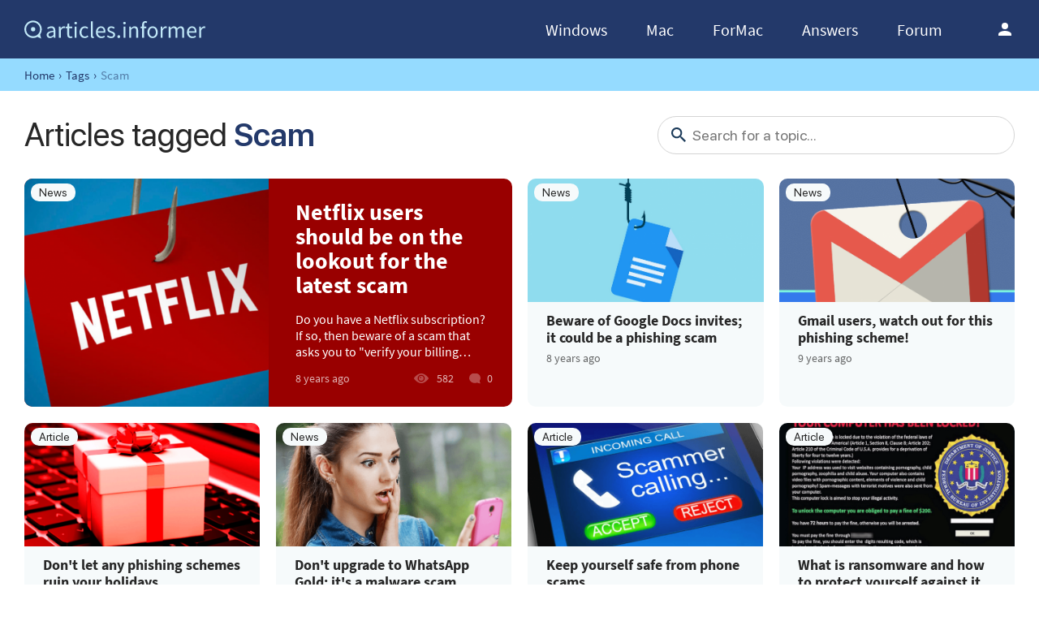

--- FILE ---
content_type: text/html; charset=UTF-8
request_url: https://articles.informer.com/tag/scam/
body_size: 35985
content:
<!DOCTYPE html>
<html lang="en">
<head>
    <meta charset="UTF-8">
    <title>Articles tagged Scam on Articles Informer</title>
    <meta name="viewport" content="width=device-width, initial-scale=1">
    <meta name="application-name" content="Articles Informer">
    <link rel="shortcut icon" href="https://articles.informer.com/favicon.ico" type="image/x-icon">
            <meta property="twitter:site" content="@soft_informer">
    <meta property="fb:app_id" content="290876971021585">
    <meta property="fb:admins" content="100003529820078">
        <link rel="alternate" type="application/rss+xml" title="Articles Informer" href="https://articles.informer.com/feed/">
    
        <meta name="description" content="Scam Articles Informer. Featured Scam articles. Latest articles and news on everything Scam Software related.">
            
    <link rel="preconnect" href="https://fonts.gstatic.com">

    <link rel="manifest" href="/manifest.json">

 
    <style>*,*::before,*::after{-webkit-box-sizing:border-box;box-sizing:border-box}body,h1,h2,h3,h4,p,figure,blockquote,dl,dd{margin:0}body,input,textarea,select,button{font-synthesis:none;-webkit-font-smoothing:antialiased;-moz-osx-font-smoothing:grayscale}ul,ol{list-style:none;padding:0;margin:0}html{scroll-behavior:smooth;overflow-x:hidden}body{min-height:100vh;display:-webkit-box;display:-ms-flexbox;display:-webkit-flex;display:flex;-webkit-box-orient:vertical;-webkit-box-direction:normal;-ms-flex-direction:column;-webkit-flex-direction:column;flex-direction:column;text-rendering:optimizeSpeed;line-height:1.5}footer{margin-top:auto}img,picture{max-width:100%;display:block}input,button,textarea,select{font:inherit}@font-face{font-family:'SourceSansPro';src:url(/fonts/SourceSansPro-SemiBold.ttf) format('ttf'),url(/fonts/SourceSansPro-SemiBold.woff) format('woff'),url(/fonts/SourceSansPro-SemiBold.woff2) format("woff2");font-weight:600;font-display:swap}@font-face{font-family:'SourceSansPro';src:url(/fonts/SourceSansPro-Regular.ttf) format('ttf'),url(/fonts/SourceSansPro-Regular.woff) format('woff'),url(/fonts/SourceSansPro-Regular.woff2) format('woff2');font-weight:400;font-display:swap}@font-face{font-family:'SourceSansPro';src:url(/fonts/SourceSansPro-Bold.ttf) format('ttf'),url(/fonts/SourceSansPro-Bold.woff) format('woff'),url(/fonts/SourceSansPro-Bold.woff2) format('woff2');font-weight:700;font-display:swap}@font-face{font-family:'SourceSansPro';src:url(/fonts/SourceSansPro-Italic.ttf) format('ttf'),url(/fonts/SourceSansPro-Italic.woff) format('woff'),url(/fonts/SourceSansPro-Italic.woff2) format('woff2');font-weight:400;font-style:italic;font-display:swap}@font-face{font-family:'SFProDisplay';src:url(/fonts/SFProDisplay-Regular.ttf) format('ttf'),url(/fonts/SFProDisplay-Regular.woff) format('woff'),url(/fonts/SFProDisplay-Regular.woff2) format('woff2');font-weight:400;font-display:swap}@font-face{font-family:'SFProDisplay';src:url(/fonts/SFProDisplay-Semibold.ttf) format('ttf'),url(/fonts/SFProDisplay-Semibold.woff) format('woff'),url(/fonts/SFProDisplay-Semibold.woff2) format('woff2');font-weight:500;font-display:swap}.top_b{margin-bottom:20px}.xmas_style .logo{position:relative}.xmas_style .logo:before{content:'';display:block;width:70px;height:46px;position:absolute;top:10px;left:-30px;background:url('data:image/svg+xml;charset=utf-8,%3Csvg%20xmlns%3D%22http%3A%2F%2Fwww.w3.org%2F2000%2Fsvg%22%20viewBox%3D%220%200%2069.92%2047%22%3E%3Ctitle%3Etree%3C%2Ftitle%3E%3Cpolygon%20points%3D%2227.82%2041.91%2026.79%2047%2031.88%2047%2030.88%2041.91%2027.82%2041.91%22%20style%3D%22fill%3A%239d4819%22%2F%3E%3Cpolygon%20points%3D%2229.3%2013.92%2036.02%2024.82%2033.91%2024.82%2039.99%2032.94%2036.95%2032.94%2040.26%2037.67%2044%2043%2016%2043.25%2019.77%2037.45%2022.69%2032.93%2019.72%2032.94%2025.04%2025.02%2022.71%2024.94%2029.3%2013.92%22%20style%3D%22fill%3A%232bc0a9%22%2F%3E%3Cpolygon%20points%3D%2239.04%2043.04%2033.4%2032.9%2028.99%2032.9%2033.97%2043.04%2039.04%2043.04%22%20style%3D%22fill%3A%231f9bab%22%2F%3E%3Cpolygon%20points%3D%2236.12%2032.9%2032.58%2032.9%2028.99%2024.86%2031.69%2024.86%2036.12%2032.9%22%20style%3D%22fill%3A%231f9bab%22%2F%3E%3Cpolygon%20points%3D%2234.33%2024.86%2031.69%2024.86%2028.45%2015.36%2029.3%2013.92%2034.33%2024.86%22%20style%3D%22fill%3A%231f9bab%22%2F%3E%3Cpath%20d%3D%22M37%2C32.94a8%2C8%2C0%2C0%2C1-.66%2C4%2C8.25%2C8.25%2C0%2C0%2C1-2.55%2C3.32A13.38%2C13.38%2C0%2C0%2C1%2C30%2C42.17%2C17.68%2C17.68%2C0%2C0%2C1%2C26%2C43c1.26-.51%2C2.49-1%2C3.69-1.6a19.51%2C19.51%2C0%2C0%2C0%2C3.38-2%2C9.56%2C9.56%2C0%2C0%2C0%2C2.46-2.87A12%2C12%2C0%2C0%2C0%2C37%2C32.94Z%22%20style%3D%22fill%3A%23fff%3Bopacity%3A0.30000001192092896%3Bisolation%3Aisolate%22%2F%3E%3Cpath%20d%3D%22M33.91%2C24.82a5.42%2C5.42%2C0%2C0%2C1%2C0%2C2.77%2C6.73%2C6.73%2C0%2C0%2C1-1.24%2C2.55%2C8.37%2C8.37%2C0%2C0%2C1-2.07%2C2A9%2C9%2C0%2C0%2C1%2C28%2C33.38l.37-.53a7.53%2C7.53%2C0%2C0%2C1-.88%2C3.92%2C11%2C11%2C0%2C0%2C1-2.41%2C3.1A14.15%2C14.15%2C0%2C0%2C1%2C21.9%2C42a10.39%2C10.39%2C0%2C0%2C1-3.71%2C1%2C12.71%2C12.71%2C0%2C0%2C0%2C3.45-1.48%2C13.65%2C13.65%2C0%2C0%2C0%2C2.87-2.32%2C11.32%2C11.32%2C0%2C0%2C0%2C2.12-2.92A7.21%2C7.21%2C0%2C0%2C0%2C27.42%2C33v-.42l.39-.11a9.32%2C9.32%2C0%2C0%2C0%2C2.37-1%2C9.16%2C9.16%2C0%2C0%2C0%2C2-1.67%2C7.38%2C7.38%2C0%2C0%2C0%2C1.37-2.24A5.82%2C5.82%2C0%2C0%2C0%2C33.91%2C24.82Z%22%20style%3D%22fill%3A%23fff%3Bopacity%3A0.30000001192092896%3Bisolation%3Aisolate%22%2F%3E%3Cpath%20d%3D%22M31.5%2C17.49c.08.72.13%2C1.44.14%2C2.17a6.86%2C6.86%2C0%2C0%2C1%2C0%2C1.11%2C2.86%2C2.86%2C0%2C0%2C1-.13.58l-.18.52a8%2C8%2C0%2C0%2C1-1.07%2C2%2C3.82%2C3.82%2C0%2C0%2C1-2%2C1.49l.41-.52A8%2C8%2C0%2C0%2C1%2C27%2C30a9%2C9%2C0%2C0%2C1-2%2C1.79A11%2C11%2C0%2C0%2C1%2C22.66%2C33a19.3%2C19.3%2C0%2C0%2C0%2C2-1.61%2C10.36%2C10.36%2C0%2C0%2C0%2C1.64-1.86%2C8.1%2C8.1%2C0%2C0%2C0%2C1-2.2A8.19%2C8.19%2C0%2C0%2C0%2C27.62%2C25v-.42l.41-.1a2.29%2C2.29%2C0%2C0%2C0%2C.73-.41%2C4.51%2C4.51%2C0%2C0%2C0%2C.71-.67%2C9.18%2C9.18%2C0%2C0%2C0%2C1.11-1.72%2C5%2C5%2C0%2C0%2C0%2C.39-.92c.09-.33.14-.68.2-1C31.32%2C18.92%2C31.39%2C18.2%2C31.5%2C17.49Z%22%20style%3D%22fill%3A%23fff%3Bopacity%3A0.30000001192092896%3Bisolation%3Aisolate%22%2F%3E%3Cellipse%20cx%3D%2230.25%22%20cy%3D%2219.77%22%20rx%3D%221.52%22%20ry%3D%221.51%22%20style%3D%22fill%3A%23e6a730%22%2F%3E%3Ccircle%20cx%3D%2233.57%22%20cy%3D%2237.49%22%20r%3D%221.01%22%20style%3D%22fill%3A%23e6a730%22%2F%3E%3Cellipse%20cx%3D%2224.78%22%20cy%3D%2236.11%22%20rx%3D%221.52%22%20ry%3D%221.51%22%20style%3D%22fill%3A%23e6a730%22%2F%3E%3Ccircle%20cx%3D%2227.32%22%20cy%3D%2225.05%22%20r%3D%221.01%22%20style%3D%22fill%3A%23e6a730%22%2F%3E%3Cellipse%20cx%3D%2231.52%22%20cy%3D%2232.65%22%20rx%3D%221.52%22%20ry%3D%221.51%22%20style%3D%22fill%3A%23d54b76%22%2F%3E%3Cellipse%20cx%3D%2227.57%22%20cy%3D%2240.97%22%20rx%3D%221.27%22%20ry%3D%221.26%22%20style%3D%22fill%3A%23d54b76%22%2F%3E%3Cellipse%20cx%3D%2224.78%22%20cy%3D%2230.39%22%20rx%3D%221.52%22%20ry%3D%221.51%22%20style%3D%22fill%3A%23d54b76%22%2F%3E%3Cpolygon%20points%3D%2229.33%209%2030.58%2011.65%2032.79%2011.67%2031.07%2013.62%2031.66%2016.04%2029.33%2014.89%2027.16%2015.99%2027.62%2013.54%2025.69%2011.65%2028.23%2011.68%2029.33%209%22%20style%3D%22fill%3A%23e6a730%22%2F%3E%3Cpolygon%20points%3D%2231.66%2016.04%2029.51%2013.23%2030.87%2012.52%2029.51%2012.16%2029.33%209%2030.58%2011.65%2032.79%2011.67%2031.07%2013.62%2031.66%2016.04%22%20style%3D%22fill%3A%23ea8f2b%22%2F%3E%3Cpath%20d%3D%22M69.92%2C7.2H68.77L69.68%2C6l-.47-.36L68%2C7.2H66.9a4.46%2C4.46%2C0%2C0%2C0-1.1-2.66l.82-.82L68.51%2C4l.07-.59-1.43-.17.78-.78L67.51%2C2l-.82.82-.2-1.55-.59.08.26%2C2-.78.78A4.47%2C4.47%2C0%2C0%2C0%2C62.72%2C3V2.08L64.2.82%2C63.82.37l-1.1.93V0h-.6V1.33l-1.26-1-.36.5%2C1.62%2C1.25V3a4.46%2C4.46%2C0%2C0%2C0-2.66%2C1.1l-.69-.69.17-2h-.59l-.12%2C1.46L57.33%2C2l-.42.42.89.89-1.55.2.08.59%2C2-.26.71.71a4.46%2C4.46%2C0%2C0%2C0-1.1%2C2.66H56.72L55.47%2C5.65%2C55%2C6l1%2C1.2H55v.6h1L55%2C9l.46.37L56.72%2C7.8h1.21A4.45%2C4.45%2C0%2C0%2C0%2C59%2C10.46l-.81.81-2-.22-.06.59%2C1.57.17-.78.78.42.42.72-.72.15%2C1.44.59-.06-.21-1.92.87-.87A4.45%2C4.45%2C0%2C0%2C0%2C62.12%2C12v.94l-1.55%2C1.25.37.46%2C1.18-1V15h.6V13.69l1.18%2C1%2C.37-.46L62.72%2C13V12a4.46%2C4.46%2C0%2C0%2C0%2C2.66-1.1l.64.64-.21%2C2%2C.59.06.16-1.48%2C1%2C1L68%2C12.7l-1-1%2C1.53-.17-.06-.59-2%2C.22-.61-.61a4.46%2C4.46%2C0%2C0%2C0%2C1-2.75H68l1.22%2C1.55L69.68%2C9l-.92-1.2h1.16Zm-3.61%2C0H63.14L65.38%2C5A3.91%2C3.91%2C0%2C0%2C1%2C66.31%2C7.2ZM65%2C4.54%2C62.72%2C6.78V3.61A3.85%2C3.85%2C0%2C0%2C1%2C65%2C4.54Zm-2.84-.93V6.78L59.88%2C4.54a3.87%2C3.87%2C0%2C0%2C1%2C2.24-.93ZM59.46%2C5%2C61.7%2C7.2H58.53A3.91%2C3.91%2C0%2C0%2C1%2C59.46%2C5Zm-.93%2C2.8H61.7L59.46%2C10A3.91%2C3.91%2C0%2C0%2C1%2C58.53%2C7.8Zm1.35%2C2.66%2C2.24-2.24v3.17A3.87%2C3.87%2C0%2C0%2C1%2C59.88%2C10.46Zm2.84.93V8.22L65%2C10.46A3.85%2C3.85%2C0%2C0%2C1%2C62.72%2C11.39ZM65.38%2C10%2C63.14%2C7.8h3.17A3.91%2C3.91%2C0%2C0%2C1%2C65.38%2C10Z%22%20style%3D%22fill%3A%23fff%3Bopacity%3A0.5%3Bisolation%3Aisolate%22%2F%3E%3Cpath%20d%3D%22M15%2C16.45H13.85l.91-1.18-.47-.36L13.1%2C16.45H12a4.46%2C4.46%2C0%2C0%2C0-1.1-2.66l.8-.79%2C1.89.23.07-.59-1.43-.17.78-.78-.42-.42-.82.82-.2-1.55-.59.08.26%2C2-.78.78A4.46%2C4.46%2C0%2C0%2C0%2C7.8%2C12.3v-.94l1.48-1.25L8.9%2C9.62l-1.1.93V9.25H7.2v1.33l-1.26-1-.36.47L7.2%2C11.33v.93a4.46%2C4.46%2C0%2C0%2C0-2.66%2C1.1l-.69-.69.17-2-.59-.05L3.3%2C12.13l-.89-.89L2%2C11.66l.89.89-1.55.2.08.59%2C2-.26.71.71A4.47%2C4.47%2C0%2C0%2C0%2C3%2C16.45H1.8L.55%2C14.9l-.46.37%2C1%2C1.18H0V17H1L0%2C18.18l.46.37L1.8%2C17H3a4.46%2C4.46%2C0%2C0%2C0%2C1.1%2C2.66l-.81.81-2-.17-.06.59%2C1.57.17-.8.78.42.42.72-.72L3.28%2C23l.59-.06L3.67%2C21l.87-.87a4.46%2C4.46%2C0%2C0%2C0%2C2.66%2C1.1v.94L5.65%2C23.42l.37.46%2C1.18-1v1.31h.6V22.94l1.18%2C1%2C.37-.46L7.8%2C22.17v-.94a4.46%2C4.46%2C0%2C0%2C0%2C2.66-1.1l.64.64-.21%2C2%2C.59.06.16-1.48%2C1%2C1%2C.42-.42-1-1%2C1.53-.17-.06-.59-2%2C.22-.61-.61A4.47%2C4.47%2C0%2C0%2C0%2C12%2C17h1.1l1.2%2C1.6.47-.37L13.84%2C17H15Zm-3.61%2C0H8.22l2.24-2.24A3.87%2C3.87%2C0%2C0%2C1%2C11.39%2C16.45ZM10%2C13.79%2C7.8%2C16V12.86A3.91%2C3.91%2C0%2C0%2C1%2C10%2C13.79Zm-2.8-.93V16L5%2C13.79A3.91%2C3.91%2C0%2C0%2C1%2C7.2%2C12.86ZM4.54%2C14.21l2.24%2C2.24H3.61A3.87%2C3.87%2C0%2C0%2C1%2C4.54%2C14.21ZM3.61%2C17H6.78L4.54%2C19.29A3.88%2C3.88%2C0%2C0%2C1%2C3.61%2C17ZM5%2C19.71l2.2-2.24v3.17A3.91%2C3.91%2C0%2C0%2C1%2C5%2C19.71Zm2.84.93V17.47L10%2C19.71a3.91%2C3.91%2C0%2C0%2C1-2.2.93Zm2.66-1.35L8.22%2C17h3.17a3.88%2C3.88%2C0%2C0%2C1-.93%2C2.29Z%22%20style%3D%22fill%3A%23fff%3Bopacity%3A0.5%3Bisolation%3Aisolate%22%2F%3E%3Ccircle%20cx%3D%224.51%22%20cy%3D%2236.69%22%20r%3D%222.5%22%20style%3D%22fill%3A%23fff%3Bopacity%3A0.5%3Bisolation%3Aisolate%22%2F%3E%3Ccircle%20cx%3D%2263.83%22%20cy%3D%2243.68%22%20r%3D%222.5%22%20style%3D%22fill%3A%23fff%3Bopacity%3A0.5%3Bisolation%3Aisolate%22%2F%3E%3Ccircle%20cx%3D%2247.24%22%20cy%3D%226.26%22%20r%3D%222%22%20style%3D%22fill%3A%23fff%3Bopacity%3A0.5%3Bisolation%3Aisolate%22%2F%3E%3C%2Fsvg%3E') no-repeat}.xmas_style .login_user{position:relative;overflow:visible}.xmas_style .login_user:before{content:'';display:block;width:36px;height:26px;position:absolute;top:-8px;right:-18px;background:url('data:image/svg+xml;charset=utf-8,%3Csvg%20xmlns%3D%22http%3A%2F%2Fwww.w3.org%2F2000%2Fsvg%22%20viewBox%3D%220%200%2036%2027%22%3E%3Ctitle%3Echristmas_hat_ink%3C%2Ftitle%3E%3Cpath%20d%3D%22M2%2C5.16%2C20.4%2C23S25.5%2C9%2C27.3%2C8.47c.9-.2%2C4.7%2C2.61%2C4.7%2C2.61S31%2C1.86%2C23.2.15C17.9-1%2C2%2C5.16%2C2%2C5.16Z%22%20transform%3D%22translate(0%200)%22%20style%3D%22fill%3A%23e83325%22%2F%3E%3Cpath%20d%3D%22M1.1%2C4.66a3.76%2C3.76%2C0%2C0%2C1%2C3.7-.3%2C113.76%2C113.76%2C0%2C0%2C1%2C8.79%2C8.2%2C92.93%2C92.93%2C0%2C0%2C1%2C7.29%2C10%2C4.13%2C4.13%2C0%2C0%2C1-.7%2C3.4%2C2%2C2%2C0%2C0%2C1-2.2%2C1s-6-8.5-8-10.7c-2.7-3-10-9-10-9S.2%2C5.25%2C1.1%2C4.66Z%22%20transform%3D%22translate(0%200)%22%20style%3D%22fill%3A%23c5efff%22%2F%3E%3Ccircle%20cx%3D%2232%22%20cy%3D%2212%22%20r%3D%224%22%20style%3D%22fill%3A%23c5efff%22%2F%3E%3Cpath%20d%3D%22M23%2C6.25h-.7l.5-.69-.3-.2-.7.89h-.7a2.32%2C2.32%2C0%2C0%2C0-.7-1.58l.6-.49%2C1.1.1V4l-.9-.1.5-.49-.3-.3-.4.59-.1-.89h-.4L20.7%2C4l-.5.49a2.94%2C2.94%2C0%2C0%2C0-1.6-.69V3.29l.9-.79-.2-.3-.7.59V2h-.4v.79l-.8-.59-.2.3%2C1%2C.79v.59a2.37%2C2.37%2C0%2C0%2C0-1.6.69l-.4-.4L16.3%2C3h-.4l.1.69-.5-.49-.3.3.5.49-.9.1v.3l1.2-.1.4.4a2.88%2C2.88%2C0%2C0%2C0-.7%2C1.58H15l-.8-.89-.2.2.6.69H14v.4h.6l-.6.69.3.2.8-.89h.7a2.32%2C2.32%2C0%2C0%2C0%2C.7%2C1.58l-.5.49-1.2-.1v.3l.9.1-.5.49.3.3.4-.4.1.89h.4l-.2-1.19.5-.49a2.94%2C2.94%2C0%2C0%2C0%2C1.6.69v.59l-.9.79.2.3.7-.59v.49h.4v-.79l.7.59.2-.3-.9-.79V9.12a2.37%2C2.37%2C0%2C0%2C0%2C1.6-.69l.4.4L20.6%2C10H21V9.12l.6.59.3-.3-.7-.49.9-.1v-.4l-1.2.1-.4-.4a2.88%2C2.88%2C0%2C0%2C0%2C.7-1.58h.7l.7.89.3-.2-.6-.69H23Zm-2.2%2C0H18.9L20.3%2C5A2.07%2C2.07%2C0%2C0%2C1%2C20.8%2C6.25ZM20%2C4.67%2C18.7%2C6.05V4.18A2.12%2C2.12%2C0%2C0%2C1%2C20%2C4.67Zm-1.7-.49V6.05L17%2C4.67a2.12%2C2.12%2C0%2C0%2C1%2C1.3-.49ZM16.7%2C5%2C18%2C6.25H16.1A3.05%2C3.05%2C0%2C0%2C1%2C16.7%2C5Zm-.5%2C1.68h1.9L16.7%2C7.93a2.07%2C2.07%2C0%2C0%2C1-.5-1.29ZM17%2C8.23l1.3-1.29V8.82A3.12%2C3.12%2C0%2C0%2C1%2C17%2C8.23Zm1.7.49V6.85L20%2C8.23a2.12%2C2.12%2C0%2C0%2C1-1.3.49Zm1.6-.79L18.9%2C6.65h1.9A2.07%2C2.07%2C0%2C0%2C1%2C20.3%2C7.93Z%22%20transform%3D%22translate(0%200)%22%20style%3D%22fill%3A%23fff%22%2F%3E%3C%2Fsvg%3E') no-repeat}.header{height:72px;width:100%;min-width:970px;-webkit-box-sizing:border-box;box-sizing:border-box;background-color:#2b6095}.logo{display:block;float:left;width:223px;height:25px;margin-left:0}.logo img{display:block;height:100%}.logo_mac{width:222px;height:auto;margin-left:0}.wrapper_search{margin-left:40px;position:relative;-webkit-box-flex:1;-ms-flex-positive:1;-webkit-flex-grow:1;flex-grow:1;max-width:765px}.wrapper_search input[type=text]{font:17px/32px "Roboto","SourceSansPro","Helvetica","Ubuntu Regular","Arial",sans-serif;padding:0 46px 0 8px;width:350px;height:32px;color:#5a5a5a !important;display:block;-webkit-box-sizing:border-box;box-sizing:border-box;font-weight:300;border-radius:4px;border:1px solid #d4d4d4}.wrapper_search .search_btn{border:none;outline:none;display:block;width:24px;height:24px;position:absolute;cursor:pointer;background-color:transparent;background:url('data:image/svg+xml;charset=utf-8,%3Csvg%20xmlns%3D%22http%3A//www.w3.org/2000/svg%22%20viewBox%3D%220%200%2024%2024%22%3E%3Cdefs%3E%3Cstyle%3E.a%7Bfill%3A%231c3b5a%3B%7D.b%7Bfill%3Anone%3B%7D%3C/style%3E%3C/defs%3E%3Cpath%20class%3D%22a%22%20d%3D%22M15.86%2C14.32H15L14.76%2C14a6.7%2C6.7%2C0%2C1%2C0-.72.72l.28.29v.81L19.47%2C21%2C21%2C19.47Zm-6.17%2C0a4.63%2C4.63%2C0%2C1%2C1%2C4.63-4.63h0A4.63%2C4.63%2C0%2C0%2C1%2C9.69%2C14.32Z%22/%3E%3Cpath%20class%3D%22b%22%20d%3D%22M0%2C0H24V24H0Z%22/%3E%3C/svg%3E') no-repeat}.right{margin-left:auto}.wrapper_platform{width:auto;position:relative;cursor:pointer}.wrapper_platform a{position:relative;padding:0;margin-right:45px;font-size:18px;color:#39a6ff}.wrapper_platform a:last-child{margin-right:0}.platform_dropdown{display:none}.wrapper_platform.show:before,.wrapper_lang.show:before,.wrapper_categories.show::before,.main_user_info .dd-container.show:before{background:url('data:image/svg+xml;charset=utf-8,%0A%3Csvg%20xmlns%3D%22http%3A//www.w3.org/2000/svg%22%20viewBox%3D%220%200%2024%2024%22%3E%3Cpath%20d%3D%22M16.59%2C16.25%2C12%2C11.67%2C7.41%2C16.25%2C6%2C14.84l6-6%2C6%2C6Z%22%20transform%3D%22translate%280%20-0.25%29%22%20style%3D%22fill%3A%23fff%22/%3E%3Cpath%20d%3D%22M0%2C.25H24v24H0Z%22%20transform%3D%22translate%280%20-0.25%29%22%20style%3D%22fill%3Anone%22/%3E%3C/svg%3E') no-repeat;z-index:5001}.wrapper_platform.show .platform_dropdown{display:block;width:140px;position:absolute;top:auto;left:-13px;z-index:5000;border:1px solid #e6e6e6;background-color:#fafafa;-webkit-box-sizing:border-box;box-sizing:border-box}.platform_dropdown a{color:#777;display:block;line-height:40px;height:40px;font-size:16px !important;position:relative;padding:0 0 0 34px}.platform_dropdown a:hover{background-color:#e3e6e9;text-decoration:none}.platform_dropdown a.selected{color:#00aaff}.platform_dropdown a:before{left:12px;top:6px}.wrapper_lang,.wrapper_categories{cursor:pointer;position:relative;width:50px;margin-left:30px}.right .wrapper_categories{margin-left:30px}.wrapper_lang a{color:#fff;font-size:18px}.wrapper_lang>a{color:#fff}.lang_dropdown{display:none}.wrapper_lang.show .lang_dropdown{display:block;position:absolute;z-index:5000;top:auto;left:-12px;background-color:#f5f5f5;border:1px solid #dce1e5}.lang_dropdown .notranslate{display:block;width:100px;padding-left:11px;-webkit-box-sizing:border-box;box-sizing:border-box}.lang_dropdown .notranslate:hover{background-color:#e3e6e9;text-decoration:none}.lang_dropdown img{display:block;float:left;margin-top:7px;margin-right:5px}.lang_dropdown2{width:202px;left:-130px}.lang_dropdown .notranslate{float:left;width:100px;background:url(//img.informer.com/images/flags/v3/lang_sprite.png) no-repeat -100px -100px;padding-left:56px}.wrapper_lang a{display:block}.wrapper_lang.show .lang_dropdown{top:auto}.header .login_btn{width:24px;height:24px;display:block;margin:0;float:left;overflow:hidden;color:transparent;background:url('data:image/svg+xml;charset=utf-8,%0A%3Csvg%20xmlns%3D%22http%3A//www.w3.org/2000/svg%22%20viewBox%3D%220%200%2024%2024%22%3E%3Cpath%20d%3D%22M12%2C12A4%2C4%2C0%2C1%2C0%2C8%2C8%2C4%2C4%2C0%2C0%2C0%2C12%2C12Zm0%2C2c-2.67%2C0-8%2C1.34-8%2C4v2H20V18C20%2C15.34%2C14.67%2C14%2C12%2C14Z%22%20style%3D%22fill%3A%23fff%22/%3E%3Cpath%20d%3D%22M0%2C0H24V24H0Z%22%20style%3D%22fill%3Anone%22/%3E%3C/svg%3E') no-repeat}#notifications .notify2{display:inline-block;color:#fff;padding:2px 4px 2px 5px;font-size:10px;border-radius:4px;cursor:pointer;position:absolute;top:22px}#notifications .inactive{background-position:-28px -183px}#notifications .active{background-position:-56px -183px}#notifications .inactive:hover{background-position:0 -183px}#notifications .cnotify{background-position:-27px -158px;margin:7px 0 0 10px}#notifications .cactive{background-position:-55px -158px}#notifications .cinactive:hover{background-position:0 -158px}#notifications .notification{position:absolute;margin:20px 0 0 -225px;width:300px;z-index:22;box-shadow:0 2px 6px rgba(0,0,0,0.3)}.notification .notify_head{background-color:#4F4F4F;color:#fff;padding:20px}#notifications .notify_head{padding:10px 20px}#notifications .notification .notify_head:before{content:' ';position:absolute;width:0;height:0;left:219px;top:-26px;border:14px solid;border-color:transparent transparent #4F4F4F transparent }#cnotification .notify_head:before{left:135px}.user_login .notify_head:before{left:235px}#notifications .notification .notify_cont{background-color:#F3F3F3;border:1px solid #ADADAD;overflow:hidden;overflow-y:auto;max-height:270px}#notifications .notification .notify_cont .more{padding:5px 20px;cursor:pointer}#notifications .notify #notify_num{border-radius:10px;color:#fff;font-size:11px;font-weight:bold;position:absolute;top:10px;left:13px;background-color:#F00101;padding:1px 3px;line-height:1}#notifications .zero{background-color:#f5f5f5 !important;color:#999 !important;border:1px solid #555}#notifications .notification .request_row{border-top:1px solid #adadad;padding:15px 20px;position:relative;overflow:hidden}.notification .request_row a{display:inline-block;max-width:120px;overflow:hidden;vertical-align:top}.notification .request_msg{padding:5px 0 2px 0;overflow:hidden;word-wrap:break-word;color:#010101}.request_row .icon48{margin-bottom:6px}.notification .accept{background-color:#01AEF0;font-size:14px;margin:0 10px 0 0}.notification .reject{background-color:#BFBFBF;font-size:14px;margin:0 10px 0 0}#notifications .reject{background-color:#ddd;color:#4F4F4F}.user_login .notification .reject{background-color:#888;margin-right:0}.notification .reject:hover,.notification .reject:focus{background-color:#aaa;font-size:14px;margin:0}.notification .request_row .date{float:right;color:#999;font-size:13px;margin-top:-5px;position:absolute;right:20px}#notifications .unread{background-color:#D6E1F2}#notifications .unread:hover{background-color:#C8D8F1 !important}#notifications .request_row:hover{background-color:#eee}.header .auth-wrap{position:relative;float:right;margin-left:65px;margin-top:0}.header .login_user{display:block;width:36px;height:36px;overflow:hidden;border-radius:100%;-webkit-box-sizing:border-box;box-sizing:border-box}.header .login_user img{max-width:100%;max-height:100%;border-radius:100%;-webkit-box-sizing:border-box;box-sizing:border-box;width:36px;height:36px}.header .user_menu{position:absolute;top:54px;right:-18px;padding:13px 0 9px;z-index:1000;min-width:190px;-webkit-box-sizing:border-box;box-sizing:border-box;border-radius:10px;background-color:#23396a;border:1px solid #23396a}.header .user_menu a.user_name{color:#fff;padding:0 15px;font-size:22px}.header .user_menu a{font-size:16px;padding:7px 15px;display:block;text-decoration:none;color:#fff}.header .user_menu a:not(.user_name):hover{background-color:#5195de}.header .user_menu hr{border:none;margin:10px 0;background-color:#d4d4d4;height:1px}.top_nav{position:relative;height:40px;z-index:20;min-width:1230px;background-color:#1c3b5a}.top_nav .wrapper_content{position:relative}.top_nav .container{margin-left:300px;padding-right:100px}.navigation a{color:#fff;display:block;width:100%;height:100%;padding-left:68px;font-size:18px;line-height:40px;position:relative;-webkit-box-sizing:border-box;box-sizing:border-box}.navigation > a:hover{text-decoration:none}.navigation a:before{content:'';display:block;width:20px;height:20px;position:absolute;left:0;top:0}.navigation>a.windows:before{background:url('data:image/svg+xml;charset=utf-8,%3Csvg%20xmlns%3D%22http%3A%2F%2Fwww.w3.org%2F2000%2Fsvg%22%20viewBox%3D%220%200%20420%20422%22%3E%3Ctitle%3EVector%20Smart%20Object11%3C%2Ftitle%3E%3Cpath%20d%3D%22M192.31%2C33.88C267.69%2C21.56%2C344.62%2C10.78%2C420%2C0V200.22c-75.38%2C0-152.31%2C1.54-227.69%2C1.54V33.88Z%22%20style%3D%22fill%3A%23fff%22%2F%3E%3Cpath%20d%3D%22M0%2C60.07C56.92%2C50.82%2C113.85%2C43.12%2C172.31%2C37v164.8c-58.46%2C0-115.38%2C1.54-172.31%2C1.54V60.07Z%22%20style%3D%22fill%3A%23fff%22%2F%3E%3Cpath%20d%3D%22M0%2C220.24c56.92%2C0%2C113.85%2C1.54%2C172.31%2C0V386.58c-58.46-7.7-115.38-15.4-172.31-23.1Z%22%20style%3D%22fill%3A%23fff%22%2F%3E%3Cpath%20d%3D%22M192.31%2C221.78H420V422c-75.38-12.32-152.31-21.56-227.69-32.34V221.78Z%22%20style%3D%22fill%3A%23fff%22%2F%3E%3C%2Fsvg%3E') no-repeat}.navigation.show a.windows:after,.navigation.show a.mac:after{background:url('data:image/svg+xml;charset=utf-8,%3Csvg%20xmlns%3D%22http%3A%2F%2Fwww.w3.org%2F2000%2Fsvg%22%20viewBox%3D%220%200%2012%207%22%3E%3Ctitle%3E1%3C%2Ftitle%3E%3Cpath%20d%3D%22M0%2C5.67%2C6%2C0l6%2C5.67L10.59%2C7%2C6%2C2.67%2C1.41%2C7Z%22%20transform%3D%22translate(0%200)%22%20style%3D%22fill%3A%23fff%22%2F%3E%3C%2Fsvg%3E') no-repeat}.wrapper_nav_small{display:none}.nav_cats_head{font-size:0}.platforms{margin-bottom:10px;position:absolute;z-index:50;width:100%;overflow:hidden}.platforms a{background-color:#f5f5f5;border-bottom:1px solid #dce1e5;font-size:18px;padding:14px 0 14px 46px;color:#000;line-height:normal;min-height:48px}.platforms a.windows:after,.platforms a.mac:after{display:none}.platforms a:hover{text-decoration:none;background-color:#e3e5e8}.platforms a:before{content:'';display:block;width:24px;height:24px;position:absolute;left:12px;top:11px}.social_dropdown{display:none;background-color:#f4f7fa;position:absolute;padding:40px 25px 30px;border-radius:0 0 10px 10px;-webkit-box-sizing:border-box;box-sizing:border-box;width:160px;border:1px solid #d4d4d4}.social_dropdown li{margin:0 0 20px}.social_dropdown li:last-child{margin-bottom:0}.social_dropdown li:nth-child(2){height:20px}.wrapper_social.show .social_dropdown{display:block}#ajax_listOfOptions{position:absolute;background:#fff}.breadcrumbs{color:#fefefe}.breadcrumbs a{color:#c7d9ea}.main_container{margin:auto;padding-top:32px;padding-bottom:30px;min-height:834px}footer{background-color:#1c3b5a;-webkit-box-sizing:border-box;box-sizing:border-box;clear:both;height:auto;width:100%;position:static;bottom:0;color:#000}.footer{background-color:#1c3b5a}.footer_content{margin:auto;text-align:center;max-width:940px;overflow:hidden;font-weight:300;font-size:0}.footer_menu{border-bottom:1px solid #B6D3F3;padding:25px 0;font-size:24px;font-weight:100;line-height:1.6}.footer a,footer a{color:#c7d9ea}.footer_content ul{display:inline-block;list-style:none;margin:0 24px 0 0;vertical-align:top}.footer_content ul:last-child{margin-right:0}footer .footer_menu ul{margin:0;padding:0;text-align:center;width:100%}footer .footer_menu li{display:inline-block;margin:0 40px;width:auto;white-space:nowrap}.footer_items_wrap{margin:0 32px}.footer_item{display:inline-block;text-align:left;vertical-align:top;width:25%;font-size:18px;font-weight:400;line-height:2;padding:20px 0}.footer_social{width:auto;float:right;padding-top:0;margin-left:24px;padding-bottom:0}.footer_item p{margin:0 0 3px 0;color:#F0FFFF}.footer_item ul a{font-size:16px}.footer_social ul{font-size:0}.footer_item .fb,.footer_item .gg,.footer_item .tw,.footer_item .rss{display:inline-block;margin-right:15px}.footer_item li:last-child{margin-right:0}.footer_item .fb a,.footer_item .gg a,.footer_item .tw a,.footer_item .rss a{width:42px;height:42px;display:inline-block;font-size:0}.footer_item .fb a{background:url('data:image/svg+xml;charset=utf-8,%3Csvg%20xmlns%3D%22http%3A%2F%2Fwww.w3.org%2F2000%2Fsvg%22%20viewBox%3D%220%200%2050%2050%22%3E%3Ctitle%3Efs%3C%2Ftitle%3E%3Crect%20width%3D%2250%22%20height%3D%2250%22%20style%3D%22fill%3A%23517a89%3Bopacity%3A0.78%22%2F%3E%3Cpath%20d%3D%22M30.55%2C13.51H27.63c-3.23%2C0-5.32%2C2.23-5.32%2C5.66v2.61h-2.9a.47.47%2C0%2C0%2C0-.45.47h0V26a.46.46%2C0%2C0%2C0%2C.45.46h2.9v9.55a.46.46%2C0%2C0%2C0%2C.45.46h3.87a.46.46%2C0%2C0%2C0%2C.45-.46V26.49h3.38a.46.46%2C0%2C0%2C0%2C.45-.46V22.24a.48.48%2C0%2C0%2C0-.18-.33.43.43%2C0%2C0%2C0-.32-.14H27V19.56c0-1.06.24-1.6%2C1.58-1.6h1.94a.47.47%2C0%2C0%2C0%2C.45-.47h0V14a.47.47%2C0%2C0%2C0-.45-.47Z%22%20style%3D%22fill%3A%23fff%22%2F%3E%3C%2Fsvg%3E') no-repeat}.footer_item .gg a{background:url('data:image/svg+xml;charset=utf-8,%3Csvg%20xmlns%3D%22http%3A%2F%2Fwww.w3.org%2F2000%2Fsvg%22%20viewBox%3D%220%200%2050%2050%22%3E%3Ctitle%3Eg%3C%2Ftitle%3E%3Crect%20width%3D%2250%22%20height%3D%2250%22%20style%3D%22fill%3A%23517a89%3Bopacity%3A0.78%22%2F%3E%3Cpath%20d%3D%22M26.24%2C13.5H19.12c-3.19%2C0-6.19%2C2.42-6.19%2C5.22A5.14%2C5.14%2C0%2C0%2C0%2C18%2C23.91h1a2.85%2C2.85%2C0%2C0%2C0-.32%2C1.31%2C2.76%2C2.76%2C0%2C0%2C0%2C1%2C2H18.45c-4%2C0-7%2C2.52-7%2C5.13s3.24%2C4.16%2C7.24%2C4.16c4.51%2C0%2C7-2.56%2C7-5.13a5%2C5%2C0%2C0%2C0-2.5-4.62c-.65-.46-1.88-1.56-1.88-2.22s.22-1.14%2C1.37-2a4.77%2C4.77%2C0%2C0%2C0%2C2-3.78%2C4.24%2C4.24%2C0%2C0%2C0-2.3-4.12h2.3ZM23.76%2C30.93a3%2C3%2C0%2C0%2C1%2C.09.73c0%2C2.08-1.34%2C3.71-5.19%2C3.71-2.73%2C0-4.7-1.74-4.7-3.81s2.44-3.74%2C5.18-3.71a5.91%2C5.91%2C0%2C0%2C1%2C1.77.29C22.39%2C29.17%2C23.46%2C29.75%2C23.76%2C30.93Zm-4.38-7.76c-1.83-.05-3.58-2.05-3.9-4.46s.92-4.26%2C2.75-4.2%2C3.58%2C2%2C3.9%2C4.4S21.22%2C23.23%2C19.38%2C23.17Z%22%20style%3D%22fill%3A%23fff%22%2F%3E%3Cpolygon%20points%3D%2233.51%2018.55%2033.51%2013.5%2031.81%2013.5%2031.81%2018.55%2026.7%2018.55%2026.7%2020.25%2031.81%2020.25%2031.81%2025.41%2033.51%2025.41%2033.51%2020.25%2038.61%2020.25%2038.61%2018.55%2033.51%2018.55%22%20style%3D%22fill%3A%23fff%22%2F%3E%3C%2Fsvg%3E') no-repeat}.footer_item .tw a{background:url('data:image/svg+xml;charset=utf-8,%3Csvg%20xmlns%3D%22http%3A%2F%2Fwww.w3.org%2F2000%2Fsvg%22%20viewBox%3D%220%200%2050%2050%22%3E%3Ctitle%3Etw%3C%2Ftitle%3E%3Crect%20width%3D%2250%22%20height%3D%2250%22%20style%3D%22fill%3A%23517a89%3Bopacity%3A0.78%22%2F%3E%3Cpath%20d%3D%22M38.39%2C16.17a11.62%2C11.62%2C0%2C0%2C1-1.91.65%2C6.07%2C6.07%2C0%2C0%2C0%2C1.57-2.5h0a.32.32%2C0%2C0%2C0-.22-.4.33.33%2C0%2C0%2C0-.24%2C0h0a11.06%2C11.06%2C0%2C0%2C1-2.91%2C1.21H34.5A.78.78%2C0%2C0%2C1%2C34%2C15a6%2C6%2C0%2C0%2C0-4-1.49%2C6.37%2C6.37%2C0%2C0%2C0-1.89.29%2C5.79%2C5.79%2C0%2C0%2C0-3.89%2C4.16%2C6.51%2C6.51%2C0%2C0%2C0-.14%2C2.2.18.18%2C0%2C0%2C1-.05.16.23.23%2C0%2C0%2C1-.17.08h0a15.69%2C15.69%2C0%2C0%2C1-10.68-5.72h0a.31.31%2C0%2C0%2C0-.43-.08.3.3%2C0%2C0%2C0-.08.08h0a6%2C6%2C0%2C0%2C0%2C1%2C7.24%2C5.46%2C5.46%2C0%2C0%2C1-1.36-.52h0a.31.31%2C0%2C0%2C0-.43.11.37.37%2C0%2C0%2C0%2C0%2C.15h0a6%2C6%2C0%2C0%2C0%2C3.48%2C5.5h-.14a5.56%2C5.56%2C0%2C0%2C1-1-.1h0a.31.31%2C0%2C0%2C0-.36.25.26.26%2C0%2C0%2C0%2C0%2C.15h0a6%2C6%2C0%2C0%2C0%2C4.67%2C4.13%2C11%2C11%2C0%2C0%2C1-6.16%2C1.88h-.69a.45.45%2C0%2C0%2C0-.45.35.46.46%2C0%2C0%2C0%2C.23.52%2C16.38%2C16.38%2C0%2C0%2C0%2C8.22%2C2.22%2C16.59%2C16.59%2C0%2C0%2C0%2C7-1.49%2C15.47%2C15.47%2C0%2C0%2C0%2C5.14-3.86%2C17%2C17%2C0%2C0%2C0%2C4.22-11v-.09a1%2C1%2C0%2C0%2C1%2C.38-.79%2C11.49%2C11.49%2C0%2C0%2C0%2C2.37-2.6h0a.31.31%2C0%2C0%2C0-.08-.43.32.32%2C0%2C0%2C0-.3%2C0Z%22%20style%3D%22fill%3A%23fff%22%2F%3E%3C%2Fsvg%3E') no-repeat}.footer_item .rss a{background:url('data:image/svg+xml;charset=utf-8,%3Csvg%20xmlns%3D%22http%3A%2F%2Fwww.w3.org%2F2000%2Fsvg%22%20viewBox%3D%220%200%2050%2050%22%3E%3Ctitle%3Ers%3C%2Ftitle%3E%3Crect%20width%3D%2250%22%20height%3D%2250%22%20style%3D%22fill%3A%23517a89%3Bopacity%3A0.78%22%2F%3E%3Ccircle%20cx%3D%2216.72%22%20cy%3D%2233.28%22%20r%3D%223.22%22%20style%3D%22fill%3A%23fff%22%2F%3E%3Cpath%20d%3D%22M13.5%2C13.5v4.18A18.83%2C18.83%2C0%2C0%2C1%2C32.33%2C36.49h4.19a23%2C23%2C0%2C0%2C0-23-23Zm0%2C8.37v4.18A10.46%2C10.46%2C0%2C0%2C1%2C24%2C36.5h4.18A14.63%2C14.63%2C0%2C0%2C0%2C13.52%2C21.87Z%22%20style%3D%22fill%3A%23fff%22%2F%3E%3C%2Fsvg%3E') no-repeat}.footer_content .copy_text{margin-top:16px}.footer_content .copy{color:#F0FFFF;clear:both;width:100%;float:none;text-align:left;border-top:1px solid #B6D3F3;font-weight:300;font-size:15px;line-height:1.6;padding:31px 0;overflow:hidden}.copy a{white-space:nowrap;font-size:15px}body > .wrapper_content{overflow-x:hidden;margin-bottom:20px}.header .right .u_name,.user_link,.group_title{display:none}.wrapper_platform > a{color:transparent;width:18px;display:inline-block}.menu_button,.search_button{display:none;font-size:0}.wrapper-content .menu_button{background:url('data:image/svg+xml;charset=utf-8,%3Csvg%20xmlns%3D%22http%3A%2F%2Fwww.w3.org%2F2000%2Fsvg%22%20viewBox%3D%220%200%2029%2023%22%3E%3Ctitle%3ERounded%20Rectangle%201%20copy%203%3C%2Ftitle%3E%3Cpath%20id%3D%22Rounded_Rectangle_1_copy_3%22%20data-name%3D%22Rounded%20Rectangle%201%20copy%203%22%20d%3D%22M1.5%2C0h26a1.5%2C1.5%2C0%2C0%2C1%2C0%2C3H1.5a1.5%2C1.5%2C0%2C0%2C1%2C0-3Zm0%2C10h26a1.5%2C1.5%2C0%2C0%2C1%2C0%2C3H1.5a1.5%2C1.5%2C0%2C0%2C1%2C0-3Zm0%2C10h26a1.5%2C1.5%2C0%2C0%2C1%2C0%2C3H1.5a1.5%2C1.5%2C0%2C0%2C1%2C0-3Z%22%20style%3D%22fill%3A%231c1c1c%3Bfill-rule%3Aevenodd%22%2F%3E%3C%2Fsvg%3E') no-repeat;position:relative;-webkit-filter:invert(1);filter:invert(1);padding:0;width:25px;height:20px;margin:0 30px 0 0;-ms-flex-negative:0;-webkit-flex-shrink:0;flex-shrink:0}.wrapper_nav a{padding:12px 10px 10px 72px}.wrapper_nav .wrapper_tags a{padding:0}.search_button{background: url(data:image/svg+xml,%3Csvg%20xmlns%3D%22http%3A//www.w3.org/2000/svg%22%20width%3D%2224%22%20height%3D%2224%22%20viewBox%3D%220%200%2024%2024%22%3E%3Cdefs%3E%3Cstyle%3E.cls-1%7Bfill%3A%23fff%3B%7D.cls-2%7Bfill%3Anone%3B%7D%3C/style%3E%3C/defs%3E%3Cpath%20class%3D%22cls-1%22%20d%3D%22M15.24%2C14l-.27.27-.49-.49a7.23%2C7.23%2C0%2C1%2C0-.71.7l.49.49-.33.33a.45.45%2C0%2C0%2C0%2C.06.57l4.83%2C4.83a.73.73%2C0%2C0%2C0%2C1%2C0l.84-.84a.73.73%2C0%2C0%2C0%2C0-1L15.84%2C14A.42.42%2C0%2C0%2C0%2C15.24%2C14Zm-6.17.73A5.75%2C5.75%2C0%2C1%2C1%2C14.81%2C9%2C5.76%2C5.76%2C0%2C0%2C1%2C9.06%2C14.72Z%22/%3E%3Crect%20class%3D%22cls-2%22%20width%3D%2224%22%20height%3D%2224%22/%3E%3C/svg%3E) no-repeat center;right:10px}.login-tab-box li{font-family:"Roboto","SourceSansPro","Helvetica","Ubuntu Regular","Arial",sans-serif;font-weight:300}.adapt3 .wrapper_breadcrumbs .wrapper_content{position:relative}.adapt3 .adst4{overflow:inherit!important}.wrapper_program_list .item .info{position:initial}.th_column{width:300px;float:right;margin-bottom:20px}.th_column .featured{height:auto}.mdl-container{position:fixed;z-index:5000000;top:20%;left:27%;outline:none;text-align:left;overflow:hidden;background-color:#5b5b5b;padding:56px 0 0;border-radius:10px;-webkit-backdrop-filter:blur(2px);backdrop-filter:blur(2px)}.mdl-close{background:url(//img.informer.com/images/v2/elements.png) no-repeat 5px -547px;display:block;height:25px;right:18px;left:auto;top:14px;width:25px;padding:5px;cursor:pointer;z-index:900;position:absolute}.mdl-layout .mdl-overlay{position:fixed;top:0;left:0;bottom:0;right:0;z-index:4900000;background:#000;display:block;opacity:0.5;-webkit-transition:text-shadow 2s cubic-bezier(0,1,0,1);-o-transition:text-shadow 2s cubic-bezier(0,1,0,1);transition:text-shadow 2s cubic-bezier(0,1,0,1)}img#form-loader{position:absolute}.mdl-brd{background-color:#fff}.b-form{padding:20px 30px 26px;border:6px solid #555;background:#fff}.b-form_width_small{width:460px}.b-form_soft_issue{width:304px}.r_form_body{padding:20px}.b-form__header{color:#fff;display:inline;position:absolute;top:16px;left:30px;font-size:22px;line-height:25px;margin-bottom:16px}.b-form__footer{margin-top:20px}.b-form__footer-help{float:right;color:#4c7c00;line-height:22px}.b-form__field{clear:both;width:100%;margin-bottom:13px}.b-form_soft_issue .b-form__field{margin-bottom:10px}.b-form_soft_issue .b-form__field:nth-child(2n+1){margin-bottom:20px}.b-form__field-col{float:left;margin-right:8px}.b-form__field-col_version{width:130px;margin-bottom:16px}.b-form__field-col_provide{width:290px}.b-form__field-col_beta{width:50px;margin-right:0}.b-form__field-col_50_left{width:47%;float:left;margin-right:0;margin-bottom:13px}.b-form__field-col_50_right{width:47%;float:right;margin-right:0}#download-urls{float:left;width:100%}.dnl-urls-info{clear:both}.b-form .clear{clear:both;height:0;line-height:0}#tab-2 .b-form__field-col_50_left,#tab-4 .b-form__field-col_50_left{margin-bottom:0}#tab-2 .b-form__field-col_inp-filedesc input{width:50px;border:none;color:#666;font-weight:bold;left:2px;position:relative;top:1px}.dnl-platforms,.dnl-os{line-height:1.5}.dnl-platforms input,.dnl-os input{position:relative;top:1px;margin-right:2px}.b-form__field-col_license{width:130px;margin-bottom:16px}.b-form__field-col_cost{width:100px}.b-form__field-col_filesize{width:160px}.b-form__field-col_checkfilesize{margin-right:0;vertical-align:middle}.b-form__field-col_img-selectfile{margin-right:1px}.b-form__field-col_inp-selectfile{width:152px;margin-right:0}.b-form__field-col_inp-filedesc{width:174px}.b-form__field-col_img-filedesc{margin-right:0}.b-form__tabs:after,.b-form__tab-links:after,.b-form__field-col:after,.b-form__field:after{content:"";display:block;clear:both}.b-form__error{text-align:right;color:#870000;font-size:10px;line-height:14px;padding-bottom:2px;margin-top:-16px;clear:both}.b-form__field_error .b-form__error{visibility:visible}.b-form__input-text-desc{position:relative}.b-form__input-text-desc .b-form__error{position:absolute;bottom:0}.b-form__error_clear{margin-top:0}.b-form__description,.b-form__label{display:block;font-weight:bold;font-size:12px;line-height:12px;color:#666;margin-bottom:6px}.b-form__label_next{display:inline;line-height:24px;margin-bottom:0;vertical-align:middle}.b-form__description{margin-bottom:12px;color:#b2b2b2}.b-form__label-help{float:right;font-size:10px;margin:2px 0 -2px;color:#a5a5a5}.b-form__input_textarea,.b-form__input_text{border:1px solid #999;padding:0;width:100%;margin:0 0 16px;color:#666;height:22px;border-radius:3px}.b-form_soft_issue .b-form__input_textarea{margin:0;-webkit-box-sizing:border-box;box-sizing:border-box}.b-form__field_error .b-form__input_select,.b-form__field_error .b-form__input_textarea,.b-form__field_error .b-form__input_text{background:#ffd8d8}.b-form__input_textarea{height:82px}.b-form__input_select{border:1px solid #999;height:24px;width:100%;background:#fff;margin-bottom:16px;border-radius:3px}.b-form_soft_issue .b-form__input_select{width:auto;margin-bottom:0}.r_form_error{color:#a00;font-size:12px;line-height:1.5}.b-form_soft_issue .btnsubmit{margin-top:20px}#r_form_empty_comment{position:relative;top:-2px}.b-form__input_checkbox{vertical-align:middle;border:0;margin-right:5px}.b-form__input_img{border:none}.b-form__input_add_img{border:none;background-color:#fff;color:#1d9fde;padding-right:10px;outline:none;cursor:pointer}.b-form__input_add_img:hover{cursor:pointer;text-decoration:underline}.b-form__input_add_img:active{}.b-form__captcha{clear:both;overflow:hidden;padding-top:14px;margin:6px 0 5px;border-top:1px solid #c2c2c2}.b-form__captcha-image{float:left;overflow:hidden;width:238px;height:45px;border:1px solid #999;margin:0 7px 10px 0}.b-form__captcha-desc{float:left;width:213px;font-size:10px;line-height:14px;color:#a5a5a5;padding-top:3px;margin-bottom:10px}.b-form__label_captcha{float:left;width:80px;font-size:10px;line-height:24px;margin-bottom:0}.b-form__input_captcha{float:left;width:150px;margin-right:7px}.b-form__error_captcha{clear:none;float:left;width:213px;text-align:left;margin:-2px 0}.b-form__tab-links{list-style:none}.b-form__tab-links li{float:left;margin-right:20px;margin-bottom:15px}.b-form__tab-links a{color:#666;font-size:16px;line-height:16px;padding-bottom:2px;text-decoration:none;border-bottom:1px dashed #666}.b-form__tab-links a:hover{color:#1d9fde;border-color:#1d9fde}.b-form__tab-links .b-form__tab-link_current{color:#1d9fde;border:0}#tab-4.b-form__tabs-item{max-height:200px;overflow-y:auto;width:100%}.b-form__tabs-item{display:none}.b-form__tabs-item_current{display:block}.b-form__link_small{font-size:11px;line-height:22px;text-decoration:none;border-bottom:1px dashed #5284ba;color:#5284ba;vertical-align:middle;width:70px}.b-form__link_small:hover{text-decoration:none}.b-form__uploaded{list-style:none;height:84px;overflow:auto;margin-bottom:22px;font-size:12px;line-height:20px}.b-form__uploaded li{padding-left:16px;display:list-item;list-style:circle inside url(//img.informer.com/images/check.png)}.b-form_width_big input[type="file"]{margin-bottom:17px;margin-top:3px;line-height:normal;height:24px}.chosen-container{position:relative;display:inline-block;vertical-align:middle;font-size:13px;zoom:1;*display:inline;-webkit-user-select:none;-moz-user-select:none;-ms-user-select:none;user-select:none}.chosen-container .chosen-drop{position:absolute;top:100%;left:-9999px;z-index:1010;-webkit-box-sizing:border-box;box-sizing:border-box;width:100%;border:1px solid #aaa;border-top:0;background:#fff;-webkit-box-shadow:0 4px 5px rgba(0,0,0,.15);box-shadow:0 4px 5px rgba(0,0,0,.15)}.chosen-container.chosen-with-drop .chosen-drop{left:0}.chosen-container a{cursor:pointer}.chosen-container-single .chosen-single{position:relative;display:block;overflow:hidden;padding:0 0 0 8px;height:26px;border:1px solid #aaa;background-color:#fff;text-decoration:none;white-space:nowrap;line-height:24px}.chosen-container-single .chosen-default{border-radius:3px;color:#999}.chosen-container-single .chosen-single span{display:block;overflow:hidden;margin-right:26px;-o-text-overflow:ellipsis;text-overflow:ellipsis;white-space:nowrap}.chosen-container-single .chosen-single-with-deselect span{margin-right:38px}.chosen-container-single .chosen-single abbr{position:absolute;top:6px;right:26px;display:block;width:12px;height:12px;background:url(/images/chosen-sprite.png) -42px 1px no-repeat;font-size:1px}.chosen-container-single .chosen-single abbr:hover{background-position:-42px -10px}.chosen-container-single.chosen-disabled .chosen-single abbr:hover{background-position:-42px -10px}.chosen-container-single .chosen-single div{position:absolute;top:0;right:0;display:block;width:18px;height:100%}.chosen-container-single .chosen-single div b{display:block;width:100%;height:100%;background:url(/images/chosen-sprite.png) no-repeat 0 2px}.chosen-container-single .chosen-search{position:relative;z-index:1010;margin:0;padding:3px 4px;white-space:nowrap}.chosen-container-single .chosen-search input[type=text]{-webkit-box-sizing:border-box;box-sizing:border-box;margin:1px 0;padding:4px 20px 4px 5px;width:100%;height:auto;outline:0;border:1px solid #aaa;background:#fff url(/images/chosen-sprite.png) no-repeat 100% -20px;background:url(/images/chosen-sprite.png) no-repeat 100% -20px,-o-linear-gradient(#eee 1%,#fff 15%);background:url(/images/chosen-sprite.png) no-repeat 100% -20px,-webkit-gradient(linear,left top,left bottom,color-stop(1%,#eee),color-stop(15%,#fff));background:url(/images/chosen-sprite.png) no-repeat 100% -20px,linear-gradient(#eee 1%,#fff 15%);font-size:1em;font-family:sans-serif;line-height:normal;border-radius:0}.chosen-container-single .chosen-drop{margin-top:-1px;border-radius:0 0 4px 4px;background-clip:padding-box}.chosen-container-single.chosen-container-single-nosearch .chosen-search{position:absolute;left:-9999px}.chosen-container .chosen-results{position:relative;overflow-x:hidden;overflow-y:auto;margin:0 4px 4px 0;padding:0 0 0 4px;max-height:200px;-webkit-overflow-scrolling:touch}.chosen-container .chosen-results li{display:none;margin:0;padding:5px 6px;list-style:none;line-height:15px}.chosen-container .chosen-results li.active-result{display:list-item;cursor:pointer}.chosen-container .chosen-results li.disabled-result{display:list-item;color:#ccc;cursor:default}.chosen-container .chosen-results li.highlighted{background-color:#0088CC;background-image:-o-linear-gradient(#3875d7 20%,#2a62bc 90%);background-image:-webkit-gradient(linear,left top,left bottom,color-stop(20%,#3875d7),color-stop(90%,#2a62bc));background-image:linear-gradient(#3875d7 20%,#2a62bc 90%);color:#fff}.chosen-container .chosen-results li.no-results{display:list-item;background:#f4f4f4}.chosen-container .chosen-results li.group-result{display:list-item;font-weight:700;cursor:default}.chosen-container .chosen-results li.group-option{padding-left:15px}.chosen-container .chosen-results li em{font-style:normal;text-decoration:underline}.chosen-container-multi .chosen-choices{position:relative;overflow:hidden;-webkit-box-sizing:border-box;box-sizing:border-box;margin:0;padding:0;width:100%;height:auto!important;height:1%;border:1px solid #aaa;background-color:#fff;background-image:-o-linear-gradient(#eee 1%,#fff 15%);background-image:-webkit-gradient(linear,left top,left bottom,color-stop(1%,#eee),color-stop(15%,#fff));background-image:linear-gradient(#eee 1%,#fff 15%);cursor:text}.chosen-container-multi .chosen-choices li{float:left;list-style:none}.chosen-container-multi .chosen-choices li.search-field{margin:0;padding:0;white-space:nowrap}.chosen-container-multi .chosen-choices li.search-field input[type=text]{margin:1px 0;padding:5px;height:15px;outline:0;border:0!important;background:transparent!important;-webkit-box-shadow:none;box-shadow:none;color:#666;font-size:100%;font-family:sans-serif;line-height:normal;border-radius:0}.chosen-container-multi .chosen-choices li.search-field .default{color:#999}.chosen-container-multi .chosen-choices li.search-choice{position:relative;margin:3px 0 3px 5px;padding:3px 20px 3px 5px;border:1px solid #aaa;border-radius:3px;background-color:#e4e4e4;background-image:-o-linear-gradient(#f4f4f4 20%,#f0f0f0 50%,#e8e8e8 52%,#eee 100%);background-image:-webkit-gradient(linear,left top,left bottom,color-stop(20%,#f4f4f4),color-stop(50%,#f0f0f0),color-stop(52%,#e8e8e8),to(#eee));background-image:linear-gradient(#f4f4f4 20%,#f0f0f0 50%,#e8e8e8 52%,#eee 100%);background-clip:padding-box;-webkit-box-shadow:0 0 2px #fff inset,0 1px 0 rgba(0,0,0,.05);box-shadow:0 0 2px #fff inset,0 1px 0 rgba(0,0,0,.05);color:#333;line-height:13px;cursor:default}.chosen-container-multi .chosen-choices li.search-choice .search-choice-close{position:absolute;top:4px;right:3px;display:block;width:12px;height:12px;background:url(/images/chosen-sprite.png) -42px 1px no-repeat;font-size:1px}.chosen-container-multi .chosen-choices li.search-choice .search-choice-close:hover{background-position:-42px -10px}.chosen-container-multi .chosen-choices li.search-choice-disabled{padding-right:5px;border:1px solid #ccc;background-color:#e4e4e4;background-image:-o-linear-gradient(to top,#f4f4f4 20%,#f0f0f0 50%,#e8e8e8 52%,#eee 100%);background-image:-o-linear-gradient(bottom,#f4f4f4 20%,#f0f0f0 50%,#e8e8e8 52%,#eee 100%);background-image:-webkit-gradient(linear,left bottom,left top,color-stop(20%,#f4f4f4),color-stop(50%,#f0f0f0),color-stop(52%,#e8e8e8),to(#eee));background-image:linear-gradient(to top,#f4f4f4 20%,#f0f0f0 50%,#e8e8e8 52%,#eee 100%);color:#666}.chosen-container-multi .chosen-choices li.search-choice-focus{background:#d4d4d4}.chosen-container-multi .chosen-choices li.search-choice-focus .search-choice-close{background-position:-42px -10px}.chosen-container-multi .chosen-results{margin:0;padding:0}.chosen-container-multi .chosen-drop .result-selected{display:list-item;color:#ccc;cursor:default}.chosen-container-active .chosen-single{border:1px solid #5897fb;-webkit-box-shadow:0 0 5px rgba(0,0,0,.3);box-shadow:0 0 5px rgba(0,0,0,.3)}.chosen-container-active.chosen-with-drop .chosen-single{border:1px solid #aaa;border-bottom-right-radius:0;border-bottom-left-radius:0;background-image:-o-linear-gradient(#eee 20%,#fff 80%);background-image:-webkit-gradient(linear,left top,left bottom,color-stop(20%,#eee),color-stop(80%,#fff));background-image:linear-gradient(#eee 20%,#fff 80%);-webkit-box-shadow:0 1px 0 #fff inset;box-shadow:0 1px 0 #fff inset}.chosen-container-active.chosen-with-drop .chosen-single div{border-left:0;background:transparent}.chosen-container-active.chosen-with-drop .chosen-single div b{background-position:-18px 2px}.chosen-container-active .chosen-choices{border:1px solid #5897fb;-webkit-box-shadow:0 0 5px rgba(0,0,0,.3);box-shadow:0 0 5px rgba(0,0,0,.3)}.chosen-container-active .chosen-choices li.search-field input[type=text]{color:#111!important}.chosen-disabled{opacity:.5!important;cursor:default}.chosen-disabled .chosen-single{cursor:default}.chosen-disabled .chosen-choices .search-choice .search-choice-close{cursor:default}.chosen-rtl{text-align:right}.chosen-rtl .chosen-single{overflow:visible;padding:0 8px 0 0}.chosen-rtl .chosen-single span{margin-right:0;margin-left:26px;direction:rtl}.chosen-rtl .chosen-single-with-deselect span{margin-left:38px}.chosen-rtl .chosen-single div{right:auto;left:3px}.chosen-rtl .chosen-single abbr{right:auto;left:26px}.chosen-rtl .chosen-choices li{float:right}.chosen-rtl .chosen-choices li.search-field input[type=text]{direction:rtl}.chosen-rtl .chosen-choices li.search-choice{margin:3px 5px 3px 0;padding:3px 5px 3px 19px}.chosen-rtl .chosen-choices li.search-choice .search-choice-close{right:auto;left:4px}.chosen-rtl.chosen-container-single-nosearch .chosen-search,.chosen-rtl .chosen-drop{left:9999px}.chosen-rtl.chosen-container-single .chosen-results{margin:0 0 4px 4px;padding:0 4px 0 0}.chosen-rtl .chosen-results li.group-option{padding-right:15px;padding-left:0}.chosen-rtl.chosen-container-active.chosen-with-drop .chosen-single div{border-right:0}.chosen-rtl .chosen-search input[type=text]{padding:4px 5px 4px 20px;background:#fff url(/images/chosen-sprite.png) no-repeat -30px -20px;background:url(/images/chosen-sprite.png) no-repeat -30px -20px,-o-linear-gradient(#eee 1%,#fff 15%);background:url(/images/chosen-sprite.png) no-repeat -30px -20px,-webkit-gradient(linear,left top,left bottom,color-stop(1%,#eee),color-stop(15%,#fff));background:url(/images/chosen-sprite.png) no-repeat -30px -20px,linear-gradient(#eee 1%,#fff 15%);direction:rtl}.chosen-rtl.chosen-container-single .chosen-single div b{background-position:6px 2px}.chosen-rtl.chosen-container-single.chosen-with-drop .chosen-single div b{background-position:-12px 2px}@media only screen and (-webkit-min-device-pixel-ratio:2),only screen and (-webkit-min-device-pixel-ratio:1.5),only screen and (-o-min-device-pixel-ratio:3/2),only screen and (min-resolution:144dpi){.chosen-rtl .chosen-search input[type=text],.chosen-container-single .chosen-single abbr,.chosen-container-single .chosen-single div b,.chosen-container-single .chosen-search input[type=text],.chosen-container-multi .chosen-choices .search-choice .search-choice-close,.chosen-container .chosen-results-scroll-down span,.chosen-container .chosen-results-scroll-up span{background-image:url(/images/chosen-sprite2x.png)!important;background-size:52px 37px!important;background-repeat:no-repeat!important}}.spnsd{display:block;width:81px;height:10px;margin:0 auto 6px;background:url([data-uri]) no-repeat}.container{position:relative}header{margin-bottom:43px}.header>.wrapper-content{display:-webkit-box;display:-ms-flexbox;display:-webkit-flex;display:flex;-webkit-box-align:center;-ms-flex-align:center;-webkit-align-items:center;align-items:center;height:100%;position:relative}.wrapper_content{width:1300px;margin:auto}.navigation a{line-height:normal;padding:0;color:#5b5b5b}.navigation a:before{top:3px}.header{background-color:#23396a;position:relative;z-index:100}.wrapper_search .search_btn{left:14px;top:50%;-webkit-transform:translateY(-50%);-ms-transform:translateY(-50%);transform:translateY(-50%)}.wrapper_search input[type=text]{border-radius:32px;padding:0 8px 0 46px;outline:none;width:100%}.wrapper_lang>a{color:#272727}.top_nav{background-color:#5b5b5b}.wrapper_lang a,.wrapper_platform > a{text-decoration:none;font:400 20px 'SourceSansPro',sans-serif}.wrapper_breadcrumbs{height:40px;background-color:#95dbff}.breadcrumbs{display:-webkit-box;display:-ms-flexbox;display:-webkit-flex;display:flex;-webkit-box-align:center;-ms-flex-align:center;-webkit-align-items:center;align-items:center;height:100%;color:#23396a}.breadcrumbs a,.breadcrumbs span{font-size:15px;font-weight:400;color:#23396a;text-decoration:none;white-space:nowrap}.breadcrumbs span:last-child{color:#23396A96}.breadcrumbs a:hover{opacity:.7}.breadcrumbs span:not(:last-child){margin:0 5px;-webkit-user-select:none;-moz-user-select:none;-ms-user-select:none;user-select:none}.wrapper_platform a.mac:before{display:none}.wrapper_platform > a{color:#fff;width:auto}.wrapper_platform > a:hover{opacity:0.8}.wrapper_cat{width:108px}.header .right{display:-webkit-box;display:-ms-flexbox;display:-webkit-flex;display:flex;-webkit-box-pack:justify;-ms-flex-pack:justify;-webkit-justify-content:space-between;justify-content:space-between;-webkit-box-align:center;-ms-flex-align:center;-webkit-align-items:center;align-items:center;color:#fff}footer{padding-top:50px;padding-bottom:20px;background-color:#e2e2e2}.footer_content{display:-webkit-box;display:-ms-flexbox;display:-webkit-flex;display:flex;-webkit-box-pack:justify;-ms-flex-pack:justify;-webkit-justify-content:space-between;justify-content:space-between;max-width:1300px}.footer_content .copy{width:auto;font-size:14px;display:-webkit-box;display:-ms-flexbox;display:-webkit-flex;display:flex;-webkit-box-orient:vertical;-webkit-box-direction:normal;-ms-flex-direction:column;-webkit-flex-direction:column;flex-direction:column;-webkit-box-pack:justify;-ms-flex-pack:justify;-webkit-justify-content:space-between;justify-content:space-between;-webkit-box-align:end;-ms-flex-align:end;-webkit-align-items:flex-end;align-items:flex-end;border:none}.footer_items_wrap,.footer_content .copy{margin:0;padding:0}.footer_content ul{padding:0}.footer_item p{font-size:24px;font-weight:600;margin-bottom:15px;color:#5b5b5b}.footer_item ul a{font-size:16px;font-weight:400;text-decoration:none}.footer_item ul a:hover{color:#5b5b5b}.footer_item ul a,.copy_text,.copy a{color:#272727}.footer_items_wrap{width:100%;display:-webkit-box;display:-ms-flexbox;display:-webkit-flex;display:flex;-webkit-box-pack:justify;-ms-flex-pack:justify;-webkit-justify-content:space-between;justify-content:space-between;margin:0}.footer_item .fb a,.footer_item .tw a{-webkit-filter:grayscale(1);filter:grayscale(1);border-radius:100%}.footer_content .copy_text{text-align:right}.copy a{text-decoration:none}.footer_item{padding:0;line-height:normal}.footer_content li{margin-bottom:7px}body{font:16px 'SourceSansPro',"SF Pro Display","SF Pro Icons","Noto Sans",sans-serif !important;overflow-x:hidden;color:#272727}.button{background-color:#5195de;border-radius:10px;font:700 16px/49px 'Noto Sans JP',sans-serif;text-transform:uppercase;color:#fff;border:none;outline:none;-webkit-appearance:none;padding:0 16px;cursor:pointer;position:relative}.button:hover{background-color:#009ed1}.wrapper-content{margin:0 auto;max-width:1300px;width:100%}.grayBack{position:relative;background-color:#f4f7fa}.grayBack::before,.grayBack::after{content:'';position:absolute;height:100%;width:50%;top:0;background-color:#f4f7fa;-webkit-transform:none;-ms-transform:none;transform:none}.grayBack::before{left:-50%}.grayBack::after{right:-50%}.rating-stars.small,.rating-stars.small img{width:98px}.border-header{display:-webkit-box;display:-ms-flexbox;display:-webkit-flex;display:flex;-webkit-box-pack:justify;-ms-flex-pack:justify;-webkit-justify-content:space-between;justify-content:space-between;-ms-flex-wrap:wrap;-webkit-flex-wrap:wrap;flex-wrap:wrap;-webkit-box-align:center;-ms-flex-align:center;-webkit-align-items:center;align-items:center}.wrapper-content *::before,.wrapper-content *::after{position:absolute;top:50%;-webkit-transform:translateY(-50%);-ms-transform:translateY(-50%);transform:translateY(-50%)}span.free{text-transform:uppercase;color:#fff;font-size:14px;font-weight:600;border-radius:4px;background-color:#1AB148;padding:2px 8px 1px;margin-right:10px}h1{font-size:32px}h2,h2>span,.headline{font-size:28px}h2>span{color:#9a9a9a}h2 a{color:#5195de}h3{font-size:20px}section{padding-top:40px;padding-bottom:40px}.top_button{border:2px solid #fff;border-radius:10px;background-color:#5195de;-webkit-box-shadow:0 4px 32px 0 rgba(46,148,242,0.46);box-shadow:0 4px 32px 0 rgba(46,148,242,0.46);width:60px;height:100px;text-transform:uppercase;color:#fff;font:700 16px 'Noto Sans',sans-serif;display:-webkit-box;display:-ms-flexbox;display:-webkit-flex;display:flex;-webkit-box-pack:center;-ms-flex-pack:center;-webkit-justify-content:center;justify-content:center;-webkit-box-align:end;-ms-flex-align:end;-webkit-align-items:flex-end;align-items:flex-end;padding:10px;text-decoration:none;position:fixed;right:50px;bottom:50px;z-index:90}.top_button::before{content:'';position:absolute;height:42px;width:25px;top:15px;left:50%;-webkit-transform:translateX(-50%);-ms-transform:translateX(-50%);transform:translateX(-50%);background:url('data:image/svg+xml;charset=utf-8,%3Csvg%20xmlns%3D%22http%3A%2F%2Fwww.w3.org%2F2000%2Fsvg%22%20viewBox%3D%220%200%2024.99%2042%22%3E%3Ctitle%3Eup_btn%3C%2Ftitle%3E%3Cpath%20id%3D%22Forma_1_copy_6%22%20data-name%3D%22Forma%201%20copy%206%22%20d%3D%22M.36%2C23.21l1.84%2C2.1a1.41%2C1.41%2C0%2C0%2C0%2C2%2C.13l5.51-4.82v20A1.4%2C1.4%2C0%2C0%2C0%2C11.1%2C42h2.8a1.4%2C1.4%2C0%2C0%2C0%2C1.41-1.4v-20l5.51%2C4.82a1.41%2C1.41%2C0%2C0%2C0%2C2-.13l1.84-2.09a1.41%2C1.41%2C0%2C0%2C0-.12-2h0l-11.1-9.69a1.41%2C1.41%2C0%2C0%2C0-1.85%2C0L.49%2C21.24a1.38%2C1.38%2C0%2C0%2C0-.16%2C1.94ZM2%2C5.6H23a1.4%2C1.4%2C0%2C0%2C0%2C1.4-1.4V1.4A1.4%2C1.4%2C0%2C0%2C0%2C23%2C0H2A1.4%2C1.4%2C0%2C0%2C0%2C.62%2C1.4V4.2A1.4%2C1.4%2C0%2C0%2C0%2C2%2C5.6Z%22%20transform%3D%22translate(-0.01)%22%20style%3D%22fill%3A%23fff%3Bfill-rule%3Aevenodd%22%2F%3E%3C%2Fsvg%3E') no-repeat}a{color:#272727}a:not([class]):hover{opacity:.8}header{margin-bottom:30px}.wrapper_suggestion{font-size:18px}#ajax_listOfOptions{padding:22px 0;border-radius:10px;z-index:900;border:1px solid #d4d4d4;min-width:300px}.optionDiv>img,.optionDivSelected>img{-webkit-box-shadow:0 3px 10px 0 rgba(60,72,78,0.24);box-shadow:0 3px 10px 0 rgba(60,72,78,0.24);background-color:#fff;border-radius:10px;width:50px;height:50px;float:left;margin-right:19px}.optionDiv>p,.optionDivSelected>p{font-size:18px;text-decoration:underline;font-weight:600;padding-right:67px;margin-bottom:5px;word-break:break-word}.optionDiv>p span,.optionDivSelected>p span{display:none}.optionDiv,.optionDivSelected{min-height:80px;padding:22px 15px;cursor:pointer;position:relative}.optionDiv:not(:last-child)::before{content:'';position:absolute;bottom:-1px;right:22px;left:22px;height:1px;background-color:#d9d9d9}.optionDivSelected{background-color:#f4f7fa}#ajax_listOfOptions span.free{position:absolute;right:10px;top:10px;bottom:auto}.rating-stars{display:-webkit-box;display:-ms-flexbox;display:-webkit-flex;display:flex;-webkit-box-align:center;-ms-flex-align:center;-webkit-align-items:center;align-items:center}.rating-stars,.rating-stars img,.user_rate{width:120px;background:url('data:image/svg+xml;charset=utf-8,%3Csvg%20xmlns%3D%22http%3A%2F%2Fwww.w3.org%2F2000%2Fsvg%22%20viewBox%3D%220%200%2080%2013%22%3E%3Ctitle%3Egray2_stars%3C%2Ftitle%3E%3Cpolygon%20points%3D%226.9%200%209%204.3%2013.7%205%2010.3%208.3%2011.1%2013%206.9%2010.8%202.6%2013%203.4%208.3%200%205%204.7%204.3%206.9%200%22%20style%3D%22fill%3A%23cdebed%22%2F%3E%3Cpolygon%20points%3D%2223.38%200%2025.48%204.3%2030.28%205%2026.78%208.3%2027.68%2013%2023.38%2010.8%2019.17%2013%2019.98%208.3%2016.57%205%2021.28%204.3%2023.38%200%22%20style%3D%22fill%3A%23cdebed%22%2F%3E%3Cpolygon%20points%3D%2240%200%2042.1%204.3%2046.8%205%2043.4%208.3%2044.2%2013%2040%2010.8%2035.8%2013%2036.6%208.3%2033.2%205%2037.9%204.3%2040%200%22%20style%3D%22fill%3A%23cdebed%22%2F%3E%3Cpolygon%20points%3D%2256.62%200%2058.72%204.3%2063.43%205%2060.03%208.3%2060.83%2013%2056.62%2010.8%2052.32%2013%2053.22%208.3%2049.72%205%2054.52%204.3%2056.62%200%22%20style%3D%22fill%3A%23cdebed%22%2F%3E%3Cpolygon%20points%3D%2273.1%200%2075.3%204.3%2080%205%2076.6%208.3%2077.4%2013%2073.1%2010.8%2068.9%2013%2069.7%208.3%2066.3%205%2071%204.3%2073.1%200%22%20style%3D%22fill%3A%23cdebed%22%2F%3E%3C%2Fsvg%3E') no-repeat center}.rating-stars__fill{overflow:hidden;height:20px}.rating-stars img{height:100%;max-width:none}.specs__version>div span{color:#5195de;font-weight:600}.specs__version a{margin-left:3px}.wrapper-content .specs__developer a{color:#5195de;font-weight:400}.rating-stars.small,.rating-stars.small img{width:98px}.categories_dropdown{position:absolute;background:#23396a;z-index:9999}.categories_dropdown a{padding:5px 20px}.categories_dropdown a:hover{background-color:#eee}.download_btn{border-radius:10px;font-weight:700;line-height:normal;background-image:-ms-linear-gradient(0deg,rgb(46,93,185) 0%,#23396a 100%);-webkit-box-shadow:0 4px 32px 0 rgba(46,148,242,0.26);box-shadow:0 4px 32px 0 rgba(46,148,242,0.26);padding:27px 48px 34px 80px;color:#fff;position:relative;display:inline-block;cursor:pointer;max-height:147px;-webkit-box-sizing:border-box;box-sizing:border-box;text-decoration:none}.download_btn::before{content:'';width:36px;height:42px;background:url("https://img.informer.com/images/mac/v4/dwnld_icon.png") no-repeat;left:30px;z-index:10}.download_btn__title{font-size:32px}.download_btn__text{font-size:18px}.download_btn:hover{background-image:-ms-linear-gradient(0deg,#23396a 0%,rgb(46,93,185) 100%)}.all_link{display:block;font-size:14px;font-weight:600;border-radius:10px;background-color:#f4f7fa;text-decoration:none;padding:6px 23px 8px;white-space:nowrap}.all_link:hover{background-color:#5195de;color:#fff}.title_block{display:-webkit-box;display:-ms-flexbox;display:-webkit-flex;display:flex;-webkit-box-pack:justify;-ms-flex-pack:justify;-webkit-justify-content:space-between;justify-content:space-between;-webkit-box-align:center;-ms-flex-align:center;-webkit-align-items:center;align-items:center}.link_ttl{font-size:18px;line-height:1.2;font-weight:700;margin-bottom:6px;display:-webkit-box;-webkit-box-orient:vertical;-ms-box-orient:vertical;-o-box-orient:vertical;-webkit-line-clamp:2;-moz-line-clamp:2;-ms-line-clamp:2;-o-line-clamp:2;overflow:hidden}.description{font-size:14px;line-height:17px;display:-webkit-box;-webkit-box-orient:vertical;-ms-box-orient:vertical;-o-box-orient:vertical;-webkit-line-clamp:3;-moz-line-clamp:3;-ms-line-clamp:3;-o-line-clamp:3;overflow:hidden}.light a,.light{color:#fff}.left_column{width:300px;margin-right:30px;-ms-flex-negative:0;-webkit-flex-shrink:0;flex-shrink:0}.left_column h2{font-size:26px;line-height:28px;margin-bottom:36px;color:#5b5b5b}.platform-nav{border-radius:10px;padding:1px 10px;background-image:-ms-linear-gradient(-88deg,rgb(90,90,90) 0%,rgb(91,91,91) 100%);display:-webkit-box;display:-ms-flexbox;display:-webkit-flex;display:flex;-webkit-box-pack:justify;-ms-flex-pack:justify;-webkit-justify-content:space-between;justify-content:space-between;margin-bottom:36px}.platform-nav .navigation__item{display:block;font-weight:400;font-size:14px;line-height:48px;color:#c3c3d3;padding:0 18px;border-radius:10px;text-decoration:none}.platform-nav .navigation__item:hover{background-color:#5195de;color:#fff}.platform-nav .navigation__item.active{color:#5b5b5b;background-color:#fff;font-size:16px;font-weight:700;-webkit-box-shadow:0 4px 32px 0 rgba(0,0,0,0.31);box-shadow:0 4px 32px 0 rgba(0,0,0,0.31)}nav{margin-bottom:40px}.categories a{text-decoration:none;font-weight:700;margin-bottom:18px;display:inline-block;padding-left:40px;color:#5b5b5b;position:relative}.categories a::before{content:'';left:11px;position:absolute;width:17px;height:17px}.categories a.cat_201:before,.categories a.mcat_1:before{background:url('data:image/svg+xml;charset=utf-8,%3Csvg%20xmlns%3D%22http%3A%2F%2Fwww.w3.org%2F2000%2Fsvg%22%20viewBox%3D%220%200%2015.8%2016.8%22%3E%3Ctitle%3EAudio%20%26amp%3Bamp%3B%20Video%3C%2Ftitle%3E%3Cpath%20d%3D%22M6%2C.3V9.5a2.64%2C2.64%2C0%2C0%2C0-1.9-.7%2C2.9%2C2.9%2C0%2C0%2C0%2C0%2C5.8A3%2C3%2C0%2C0%2C0%2C7%2C11.8H7V5.5l9%2C1.8V12a2.64%2C2.64%2C0%2C0%2C0-1.9-.7%2C2.9%2C2.9%2C0%2C1%2C0%2C2.9%2C3h0V2.4ZM4.1%2C13.6a1.9%2C1.9%2C0%2C1%2C1%2C0-3.8A2%2C2%2C0%2C0%2C1%2C6%2C11.6v.2A2%2C2%2C0%2C0%2C1%2C4.1%2C13.6ZM7%2C4.5v-3l9%2C1.8v3C16%2C6.2%2C7%2C4.5%2C7%2C4.5ZM14.1%2C16a1.9%2C1.9%2C0%2C0%2C1-1.9-1.9%2C2%2C2%2C0%2C0%2C1%2C1.9-1.9%2C1.9%2C1.9%2C0%2C0%2C1%2C0%2C3.8Z%22%20transform%3D%22translate(-1.2%20-0.3)%22%2F%3E%3C%2Fsvg%3E') no-repeat}.categories a.cat_208:before,.categories a.mcat_8:before{background:url('data:image/svg+xml;charset=utf-8,%3Csvg%20xmlns%3D%22http%3A%2F%2Fwww.w3.org%2F2000%2Fsvg%22%20viewBox%3D%220%200%2017%2017%22%3E%3Ctitle%3EBusiness%3C%2Ftitle%3E%3Cpath%20d%3D%22M7%2C13V11.5H8V12H9v-.5h1V13Zm10-2H16v6H1V11H0V3H3.6A5.49%2C5.49%2C0%2C0%2C1%2C8.5%2C0a5.61%2C5.61%2C0%2C0%2C1%2C4.9%2C3H17ZM4.8%2C3h7.5A4.83%2C4.83%2C0%2C0%2C0%2C8.5%2C1%2C4.51%2C4.51%2C0%2C0%2C0%2C4.8%2C3ZM15%2C11H2v5H15Zm1-7H1v6H16Z%22%2F%3E%3C%2Fsvg%3E') no-repeat}.categories a.cat_216:before,.categories a.cat_317:before,.categories a.mcat_16:before{background:url('data:image/svg+xml;charset=utf-8,%3Csvg%20xmlns%3D%22http%3A%2F%2Fwww.w3.org%2F2000%2Fsvg%22%20viewBox%3D%220%200%2017%2017.1%22%3E%3Ctitle%3ECommunication%3C%2Ftitle%3E%3Cpath%20d%3D%22M17%2C1.5v8A1.54%2C1.54%2C0%2C0%2C1%2C15.5%2C11H15V10h.5a.47.47%2C0%2C0%2C0%2C.5-.5v-8a.47.47%2C0%2C0%2C0-.5-.5H1.5a.47.47%2C0%2C0%2C0-.5.5v8a.54.54%2C0%2C0%2C0%2C.5.5H3v2.9l1.8-1.6.6.7L2%2C15V11H1.5A1.54%2C1.54%2C0%2C0%2C1%2C0%2C9.5v-8A1.54%2C1.54%2C0%2C0%2C1%2C1.5%2C0h14A1.54%2C1.54%2C0%2C0%2C1%2C17%2C1.5Zm-3%2C8v3A1.54%2C1.54%2C0%2C0%2C1%2C12.5%2C14H12v3.1L8.3%2C14H7.5A1.54%2C1.54%2C0%2C0%2C1%2C6%2C12.5v-3A1.54%2C1.54%2C0%2C0%2C1%2C7.5%2C8h5A1.54%2C1.54%2C0%2C0%2C1%2C14%2C9.5Zm-1%2C0a.54.54%2C0%2C0%2C0-.5-.5h-5a.54.54%2C0%2C0%2C0-.5.5v3a.47.47%2C0%2C0%2C0%2C.5.5H8.7L11%2C15V13.1h1.5a.47.47%2C0%2C0%2C0%2C.5-.5Z%22%2F%3E%3C%2Fsvg%3E') no-repeat}.categories a.cat_221:before,.categories a.mcat_21:before{background:url('data:image/svg+xml;charset=utf-8,%3Csvg%20xmlns%3D%22http%3A%2F%2Fwww.w3.org%2F2000%2Fsvg%22%20viewBox%3D%220%200%2014%2017.2%22%3E%3Ctitle%3EDesign%20%26amp%3Bamp%3B%20Photo%3C%2Ftitle%3E%3Cpath%20d%3D%22M4.5%2C0h-2A1.54%2C1.54%2C0%2C0%2C0%2C1%2C1.5V12.2l2.5%2C5%2C2.5-5V1.5A1.54%2C1.54%2C0%2C0%2C0%2C4.5%2C0Zm-2%2C1h2a.47.47%2C0%2C0%2C1%2C.5.5v1H2v-1A.47.47%2C0%2C0%2C1%2C2.5%2C1ZM2%2C4.5v-1H5v1ZM3.9%2C14H3.1L2%2C11.9V5.5H3V12H4V5.5H5v6.4ZM8%2C0V17h7V0Zm6%2C16H9V15h2V14H9V13h1V12H9V11h2V10H9V9h1V8H9V7h2V6H9V5h1V4H9V3h2V2H9V1h5Z%22%20transform%3D%22translate(-1)%22%2F%3E%3C%2Fsvg%3E') no-repeat}.categories a.cat_228:before,.categories a.mcat_28:before{background:url('data:image/svg+xml;charset=utf-8,%3Csvg%20xmlns%3D%22http%3A%2F%2Fwww.w3.org%2F2000%2Fsvg%22%20viewBox%3D%220%200%2017%2015%22%3E%3Ctitle%3EDeveloper%20Tools%3C%2Ftitle%3E%3Cpath%20d%3D%22M2%2C11H15V3H2ZM3%2C4H14v6H3ZM15.5%2C1H1.5A1.45%2C1.45%2C0%2C0%2C0%2C0%2C2.4V12.6A1.45%2C1.45%2C0%2C0%2C0%2C1.5%2C14h14A1.45%2C1.45%2C0%2C0%2C0%2C17%2C12.6V2.4A1.45%2C1.45%2C0%2C0%2C0%2C15.5%2C1ZM16%2C12.6a.46.46%2C0%2C0%2C1-.5.4H1.5a.46.46%2C0%2C0%2C1-.5-.4V2.4A.46.46%2C0%2C0%2C1%2C1.5%2C2h14a.46.46%2C0%2C0%2C1%2C.5.4ZM5%2C15h7v1H5Z%22%20transform%3D%22translate(0%20-1)%22%2F%3E%3C%2Fsvg%3E') no-repeat}.categories a.cat_236:before,.categories a.mcat_36:before{background:url('data:image/svg+xml;charset=utf-8,%3Csvg%20xmlns%3D%22http%3A%2F%2Fwww.w3.org%2F2000%2Fsvg%22%20viewBox%3D%220%200%2017.1%2015.4%22%3E%3Ctitle%3EEducation%3C%2Ftitle%3E%3Cpath%20d%3D%22M16.6%2C1.2a23.85%2C23.85%2C0%2C0%2C0-3-.2A10.71%2C10.71%2C0%2C0%2C0%2C8.5%2C2.1%2C10%2C10%2C0%2C0%2C0%2C3.3.8a13.18%2C13.18%2C0%2C0%2C0-2.9.3L0%2C1.3V15.2L.6%2C15a11.29%2C11.29%2C0%2C0%2C1%2C2.7-.3%2C10.52%2C10.52%2C0%2C0%2C1%2C4%2C.7v.8H9.8v-.9a10.91%2C10.91%2C0%2C0%2C1%2C3.9-.6%2C18.88%2C18.88%2C0%2C0%2C1%2C2.8.2l.6.1V1.2ZM1%2C13.9V2c.5%2C0%2C1.3-.2%2C2.3-.2A11.59%2C11.59%2C0%2C0%2C1%2C8%2C2.8V14.6a11.93%2C11.93%2C0%2C0%2C0-4.7-.9A12.14%2C12.14%2C0%2C0%2C0%2C1%2C13.9Zm15%2C0a13.4%2C13.4%2C0%2C0%2C0-2.4-.2%2C10.48%2C10.48%2C0%2C0%2C0-4.6.9V2.9a9.84%2C9.84%2C0%2C0%2C1%2C4.6-1%2C13.4%2C13.4%2C0%2C0%2C1%2C2.4.2Z%22%20transform%3D%22translate(0%20-0.8)%22%2F%3E%3C%2Fsvg%3E') no-repeat}.categories a.cat_243:before,.categories a.mcat_43:before{background:url('data:image/svg+xml;charset=utf-8,%3Csvg%20xmlns%3D%22http%3A%2F%2Fwww.w3.org%2F2000%2Fsvg%22%20viewBox%3D%220%200%2017%2014%22%3E%3Ctitle%3EGames%3C%2Ftitle%3E%3Cpath%20d%3D%22M9%2C4V1H8V4c-3.6.1-8%2C1.3-8%2C2.5v7A1.54%2C1.54%2C0%2C0%2C0%2C1.5%2C15H3.3l2-3.9a18%2C18%2C0%2C0%2C0%2C3.2.3%2C19.43%2C19.43%2C0%2C0%2C0%2C3.3-.3L13.7%2C15h1.8A1.54%2C1.54%2C0%2C0%2C0%2C17%2C13.5v-7C17%2C5.3%2C12.6%2C4.1%2C9%2C4Zm7%2C9.5a.47.47%2C0%2C0%2C1-.5.5H14.3l-2-4.1-.4.1a19.77%2C19.77%2C0%2C0%2C1-3.5.3A17.42%2C17.42%2C0%2C0%2C1%2C5.1%2C10l-.4-.1L2.7%2C14H1.5a.47.47%2C0%2C0%2C1-.5-.5V6.6A16%2C16%2C0%2C0%2C1%2C8%2C5H9a16%2C16%2C0%2C0%2C1%2C7%2C1.6ZM5%2C7H6V8H5V9H4V8H3V7H4V6H5Zm7.5%2C2A1.5%2C1.5%2C0%2C1%2C0%2C11%2C7.5%2C1.54%2C1.54%2C0%2C0%2C0%2C12.5%2C9Zm0-2a.5.5%2C0%2C1%2C1-.5.5A.47.47%2C0%2C0%2C1%2C12.5%2C7Z%22%20transform%3D%22translate(0%20-1)%22%2F%3E%3C%2Fsvg%3E') no-repeat}.categories a.cat_260:before,.categories a.mcat_60:before{background:url('data:image/svg+xml;charset=utf-8,%3Csvg%20%20xmlns%3D%22http%3A%2F%2Fwww.w3.org%2F2000%2Fsvg%22%20viewBox%3D%220%200%2017%2017%22%3E%3Ctitle%3EInternet%20Tools%3C%2Ftitle%3E%3Cpath%20d%3D%22M8.5%2C0A8.5%2C8.5%2C0%2C1%2C0%2C17%2C8.5%2C8.49%2C8.49%2C0%2C0%2C0%2C8.5%2C0ZM1%2C9H4a10.47%2C10.47%2C0%2C0%2C0%2C.5%2C3H1.9A7.5%2C7.5%2C0%2C0%2C1%2C1%2C9ZM4%2C8H1a9.47%2C9.47%2C0%2C0%2C1%2C.8-3H4.4A15.44%2C15.44%2C0%2C0%2C0%2C4%2C8ZM5.5%2C5h5.9A8%2C8%2C0%2C0%2C1%2C12%2C8H5A10.47%2C10.47%2C0%2C0%2C1%2C5.5%2C5ZM5%2C9h7a8%2C8%2C0%2C0%2C1-.6%2C3H5.6A8%2C8%2C0%2C0%2C1%2C5%2C9Zm8%2C0h3a9.47%2C9.47%2C0%2C0%2C1-.8%2C3H12.6A15.44%2C15.44%2C0%2C0%2C0%2C13%2C9Zm0-1a10.47%2C10.47%2C0%2C0%2C0-.5-3h2.6a6.11%2C6.11%2C0%2C0%2C1%2C.8%2C3Zm1.5-4H12.1a9.19%2C9.19%2C0%2C0%2C0-1.6-2.7A7.56%2C7.56%2C0%2C0%2C1%2C14.5%2C4ZM9.1%2C1a12.09%2C12.09%2C0%2C0%2C1%2C2%2C3H5.9a9.85%2C9.85%2C0%2C0%2C1%2C2-3H9.1Zm-2.7.3A14.76%2C14.76%2C0%2C0%2C0%2C4.8%2C4H2.5A7.69%2C7.69%2C0%2C0%2C1%2C6.4%2C1.3ZM2.5%2C13H4.8a11.74%2C11.74%2C0%2C0%2C0%2C1.5%2C2.7A7.87%2C7.87%2C0%2C0%2C1%2C2.5%2C13Zm5.4%2C3a12.09%2C12.09%2C0%2C0%2C1-2-3H11a12.09%2C12.09%2C0%2C0%2C1-2%2C3H7.9Zm2.7-.3A12%2C12%2C0%2C0%2C0%2C12.2%2C13h2.4A8.41%2C8.41%2C0%2C0%2C1%2C10.6%2C15.7Z%22%2F%3E%3C%2Fsvg%3E') no-repeat}.categories a.cat_266:before,.categories a.mcat_66:before{background:url('data:image/svg+xml;charset=utf-8,%3Csvg%20xmlns%3D%22http%3A%2F%2Fwww.w3.org%2F2000%2Fsvg%22%20viewBox%3D%220%200%2017%2015.8%22%3E%3Ctitle%3ELifestyle%3C%2Ftitle%3E%3Cpath%20d%3D%22M12.5.7a4.55%2C4.55%2C0%2C0%2C0-4%2C2.4A4.55%2C4.55%2C0%2C0%2C0%2C4.5.7%2C4.48%2C4.48%2C0%2C0%2C0%2C0%2C5.2%2C2.34%2C2.34%2C0%2C0%2C0%2C.2%2C6.3l.1.4C1.7%2C11%2C7.9%2C16%2C8.2%2C16.2l.3.3.3-.3c.3-.2%2C6.9-5.6%2C7.9-9.6l.1-.4a2%2C2%2C0%2C0%2C0%2C.2-1A4.48%2C4.48%2C0%2C0%2C0%2C12.5.7ZM15.9%2C6l-.1.4c-.8%2C3.2-5.9%2C7.7-7.3%2C8.8C7.2%2C14.1%2C2.4%2C9.9%2C1.2%2C6.3L1.1%2C6A2.49%2C2.49%2C0%2C0%2C1%2C1%2C5.2%2C3.54%2C3.54%2C0%2C0%2C1%2C4.5%2C1.7%2C3.48%2C3.48%2C0%2C0%2C1%2C8%2C5.2v.3H9V5.2a3.54%2C3.54%2C0%2C0%2C1%2C3.5-3.5A3.48%2C3.48%2C0%2C0%2C1%2C16%2C5.2%2C2.49%2C2.49%2C0%2C0%2C1%2C15.9%2C6Z%22%20transform%3D%22translate(0%20-0.7)%22%2F%3E%3C%2Fsvg%3E') no-repeat}.categories a.cat_277:before,.categories a.mcat_77:before{background:url('data:image/svg+xml;charset=utf-8,%3Csvg%20xmlns%3D%22http%3A%2F%2Fwww.w3.org%2F2000%2Fsvg%22%20viewBox%3D%220%200%2015%2017%22%3E%3Ctitle%3EProductivity%3C%2Ftitle%3E%3Cpath%20d%3D%22M9%2C2V1h1.5V0h-4V1H8V2a7.51%2C7.51%2C0%2C0%2C0%2C.5%2C15A7.51%2C7.51%2C0%2C0%2C0%2C9%2C2ZM8.5%2C16A6.5%2C6.5%2C0%2C1%2C1%2C15%2C9.5%2C6.49%2C6.49%2C0%2C0%2C1%2C8.5%2C16ZM9%2C9h4v1H8V6H9Z%22%20transform%3D%22translate(-1)%22%2F%3E%3C%2Fsvg%3E') no-repeat}.categories a.cat_284:before,.categories a.mcat_84:before{background:url('data:image/svg+xml;charset=utf-8,%3Csvg%20xmlns%3D%22http%3A%2F%2Fwww.w3.org%2F2000%2Fsvg%22%20viewBox%3D%220%200%2013%2017.1%22%3E%3Ctitle%3ESecurity%3C%2Ftitle%3E%3Cpath%20d%3D%22M9.5%2C11a.79.79%2C0%2C0%2C1-.5.8V14H8V11.8a1%2C1%2C0%2C0%2C1-.5-.8.94.94%2C0%2C0%2C1%2C1-1A.94.94%2C0%2C0%2C1%2C9.5%2C11ZM15%2C8.5v7.1a1.54%2C1.54%2C0%2C0%2C1-1.5%2C1.5H3.5A1.56%2C1.56%2C0%2C0%2C1%2C2%2C15.5v-7A1.42%2C1.42%2C0%2C0%2C1%2C3.5%2C7h0V5a5%2C5%2C0%2C0%2C1%2C5-5%2C5%2C5%2C0%2C0%2C1%2C5%2C5V7A1.47%2C1.47%2C0%2C0%2C1%2C15%2C8.5ZM4.5%2C7h8V5a4%2C4%2C0%2C0%2C0-8%2C0ZM14%2C8.5a.47.47%2C0%2C0%2C0-.5-.5H3.5a.47.47%2C0%2C0%2C0-.5.5v7.1a.46.46%2C0%2C0%2C0%2C.5.4h10a.47.47%2C0%2C0%2C0%2C.5-.5Z%22%20transform%3D%22translate(-2)%22%2F%3E%3C%2Fsvg%3E') no-repeat}.categories a.cat_288:before,.categories a.mcat_88:before{background:url('data:image/svg+xml;charset=utf-8,%3Csvg%20xmlns%3D%22http%3A%2F%2Fwww.w3.org%2F2000%2Fsvg%22%20viewBox%3D%220%200%2017%2017%22%3E%3Ctitle%3ESystem%20Tools%3C%2Ftitle%3E%3Cpath%20d%3D%22M8.5%2C6a2.5%2C2.5%2C0%2C0%2C0%2C0%2C5%2C2.5%2C2.5%2C0%2C0%2C0%2C0-5Zm0%2C4a1.5%2C1.5%2C0%2C0%2C1%2C0-3A1.47%2C1.47%2C0%2C0%2C1%2C10%2C8.5%2C1.54%2C1.54%2C0%2C0%2C1%2C8.5%2C10Zm8.4-.6c0-.3.1-.6.1-1a3.08%2C3.08%2C0%2C0%2C0-.1-1l-2.6-.8a3.7%2C3.7%2C0%2C0%2C0-.5-1.1l1.3-2.4a9.27%2C9.27%2C0%2C0%2C0-1.4-1.4L11.3%2C3a5.36%2C5.36%2C0%2C0%2C0-1.1-.5L9.5%2C0h-2L6.8%2C2.6a4.33%2C4.33%2C0%2C0%2C0-1.2.5L3.2%2C1.8A9.27%2C9.27%2C0%2C0%2C0%2C1.8%2C3.2L3.1%2C5.6a11.73%2C11.73%2C0%2C0%2C0-.5%2C1.1L.1%2C7.5a3.08%2C3.08%2C0%2C0%2C0-.1%2C1%2C3.08%2C3.08%2C0%2C0%2C0%2C.1%2C1l2.6.8a6.12%2C6.12%2C0%2C0%2C0%2C.5%2C1.2L1.9%2C13.9a9.27%2C9.27%2C0%2C0%2C0%2C1.4%2C1.4L5.7%2C14a9.68%2C9.68%2C0%2C0%2C1%2C1.1.3l.8%2C2.6c.3%2C0%2C.6.1%2C1%2C.1a3.08%2C3.08%2C0%2C0%2C0%2C1-.1l.8-2.6a3.7%2C3.7%2C0%2C0%2C0%2C1.1-.5l2.4%2C1.3a9.27%2C9.27%2C0%2C0%2C0%2C1.4-1.4L14%2C11.3a5.36%2C5.36%2C0%2C0%2C0%2C.5-1.1C14.4%2C10.2%2C16.9%2C9.4%2C16.9%2C9.4Zm-3.4%2C0-.2.5a4.18%2C4.18%2C0%2C0%2C1-.4%2C1l-.3.5.3.5%2C1%2C1.8-.3.3-2.2-1.2-.5.2a3%2C3%2C0%2C0%2C1-1%2C.4l-.5.2-.1.4-.6%2C2H8.3l-.6-2-.2-.5L7%2C13.4A4.18%2C4.18%2C0%2C0%2C1%2C6%2C13l-.5-.3L3.3%2C13.9%2C3%2C13.6l1.2-2.2L4%2C10.9a3%2C3%2C0%2C0%2C1-.4-1l-.1-.5L1%2C8.7V8.3l2.4-.7L3.6%2C7A4.18%2C4.18%2C0%2C0%2C1%2C4%2C6l.3-.5L3.1%2C3.3c0-.1.2-.2.3-.3L5.6%2C4.2%2C6.1%2C4a3%2C3%2C0%2C0%2C1%2C1-.4l.5-.2.2-.5L8.3%2C1h.4l.6%2C1.9.2.5.5.2A4.18%2C4.18%2C0%2C0%2C1%2C11%2C4l.5.3L13.6%2C3l.3.3-1%2C1.8-.3.5L13%2C6a3%2C3%2C0%2C0%2C1%2C.4%2C1l.2.5.5.2%2C1.9.6v.4Z%22%2F%3E%3C%2Fsvg%3E') no-repeat}.categories a.cat_307:before,.categories a.mcat_106:before{background:url('data:image/svg+xml;charset=utf-8,%3Csvg%20xmlns%3D%22http%3A%2F%2Fwww.w3.org%2F2000%2Fsvg%22%20viewBox%3D%220%200%2017.1%2016.5%22%3E%3Ctitle%3ETheming%3C%2Ftitle%3E%3Cpath%20d%3D%22M16.7%2C9.8%2C7.8.9%2C7.7%2C1A4%2C4%2C0%2C0%2C0%2C5.2%2C0h0A4%2C4%2C0%2C0%2C0%2C2.7%2C1a3.47%2C3.47%2C0%2C0%2C0-1%2C2.5A4%2C4%2C0%2C0%2C0%2C2.7%2C6L.5%2C8.3A1.61%2C1.61%2C0%2C0%2C0%2C0%2C9.4a1.61%2C1.61%2C0%2C0%2C0%2C.5%2C1.1l4.8%2C4.9a1.61%2C1.61%2C0%2C0%2C0%2C1.1.5%2C1.61%2C1.61%2C0%2C0%2C0%2C1.1-.5l5.6-5.6ZM2.7%2C3.6a2.87%2C2.87%2C0%2C0%2C1%2C.7-1.8A2.5%2C2.5%2C0%2C0%2C1%2C5.2%2C1h0A2.87%2C2.87%2C0%2C0%2C1%2C7%2C1.7L3.4%2C5.3A2.19%2C2.19%2C0%2C0%2C1%2C2.7%2C3.6ZM6.8%2C14.7a.76.76%2C0%2C0%2C1-.4.2.76.76%2C0%2C0%2C1-.4-.2L2.4%2C11h8.2C10.5%2C11%2C6.8%2C14.7%2C6.8%2C14.7ZM11.5%2C10H1.4l-.2-.2a.5.5%2C0%2C0%2C1%2C0-.8L7.9%2C2.3l6.5%2C6.5H12.8A15.38%2C15.38%2C0%2C0%2C0%2C11.5%2C10Zm4.2%2C2-.4-.6-.4.6c-.3.5-1.4%2C2-1.4%2C2.8a1.71%2C1.71%2C0%2C0%2C0%2C1.8%2C1.7%2C1.79%2C1.79%2C0%2C0%2C0%2C1.8-1.8A9.81%2C9.81%2C0%2C0%2C0%2C15.7%2C12Zm-.5%2C3.5a.79.79%2C0%2C0%2C1-.8-.8%2C4.44%2C4.44%2C0%2C0%2C1%2C.8-1.6%2C4.72%2C4.72%2C0%2C0%2C1%2C.7%2C1.6C16%2C15.2%2C15.7%2C15.5%2C15.2%2C15.5Z%22%2F%3E%3C%2Fsvg%3E') no-repeat}.categories a.cat_314:before,.categories a.mcat_113:before{height:4px;background:url('data:image/svg+xml;charset=utf-8,%3Csvg%20%20xmlns%3D%22http%3A%2F%2Fwww.w3.org%2F2000%2Fsvg%22%20viewBox%3D%220%200%2017%204%22%3E%3Ctitle%3EGeneral%3C%2Ftitle%3E%3Cpath%20d%3D%22M2%2C6A2%2C2%2C0%2C1%2C0%2C4%2C8%2C2%2C2%2C0%2C0%2C0%2C2%2C6ZM2%2C9A.94.94%2C0%2C0%2C1%2C1%2C8%2C.94.94%2C0%2C0%2C1%2C2%2C7%2C.94.94%2C0%2C0%2C1%2C3%2C8%2C.94.94%2C0%2C0%2C1%2C2%2C9ZM8.5%2C6a2%2C2%2C0%2C1%2C0%2C2%2C2A2%2C2%2C0%2C0%2C0%2C8.5%2C6Zm0%2C3a.94.94%2C0%2C0%2C1-1-1%2C.94.94%2C0%2C0%2C1%2C1-1%2C.94.94%2C0%2C0%2C1%2C1%2C1A.94.94%2C0%2C0%2C1%2C8.5%2C9ZM15%2C6a2%2C2%2C0%2C1%2C0%2C2%2C2A2%2C2%2C0%2C0%2C0%2C15%2C6Zm0%2C3a.94.94%2C0%2C0%2C1-1-1%2C1%2C1%2C0%2C0%2C1%2C2%2C0A.94.94%2C0%2C0%2C1%2C15%2C9Z%22%20transform%3D%22translate(0%20-6)%22%2F%3E%3C%2Fsvg%3E') no-repeat}.categories a.cat_201.selected:before,.categories a.mcat_1.selected:before,.left_column a.cat_201:hover:before,.left_column a.mcat_1:hover:before{background:url('data:image/svg+xml;charset=utf-8,%3Csvg%20xmlns%3D%22http%3A%2F%2Fwww.w3.org%2F2000%2Fsvg%22%20viewBox%3D%220%200%2015.8%2016.8%22%3E%3Ctitle%3EAudio%20%26amp%3Bamp%3B%20Video%3C%2Ftitle%3E%3Cpath%20d%3D%22M6%2C.3V9.5a2.64%2C2.64%2C0%2C0%2C0-1.9-.7%2C2.9%2C2.9%2C0%2C0%2C0%2C0%2C5.8A3%2C3%2C0%2C0%2C0%2C7%2C11.8H7V5.5l9%2C1.8V12a2.64%2C2.64%2C0%2C0%2C0-1.9-.7%2C2.9%2C2.9%2C0%2C1%2C0%2C2.9%2C3h0V2.4ZM4.1%2C13.6a1.9%2C1.9%2C0%2C1%2C1%2C0-3.8A2%2C2%2C0%2C0%2C1%2C6%2C11.6v.2A2%2C2%2C0%2C0%2C1%2C4.1%2C13.6ZM7%2C4.5v-3l9%2C1.8v3C16%2C6.2%2C7%2C4.5%2C7%2C4.5ZM14.1%2C16a1.9%2C1.9%2C0%2C0%2C1-1.9-1.9%2C2%2C2%2C0%2C0%2C1%2C1.9-1.9%2C1.9%2C1.9%2C0%2C0%2C1%2C0%2C3.8Z%22%20transform%3D%22translate(-1.2%20-0.3)%22%20style%3D%22fill%3A%23fff%22%2F%3E%3C%2Fsvg%3E') no-repeat}.categories a.cat_208.selected:before,.categories a.mcat_8.selected:before,.left_column a.cat_208:hover:before,.left_column a.mcat_8:hover:before{background:url('data:image/svg+xml;charset=utf-8,%3Csvg%20xmlns%3D%22http%3A%2F%2Fwww.w3.org%2F2000%2Fsvg%22%20viewBox%3D%220%200%2017%2017%22%3E%3Ctitle%3EBusiness%3C%2Ftitle%3E%3Cpath%20d%3D%22M7%2C13V11.5H8V12H9v-.5h1V13Zm10-2H16v6H1V11H0V3H3.6A5.49%2C5.49%2C0%2C0%2C1%2C8.5%2C0a5.61%2C5.61%2C0%2C0%2C1%2C4.9%2C3H17ZM4.8%2C3h7.5A4.83%2C4.83%2C0%2C0%2C0%2C8.5%2C1%2C4.51%2C4.51%2C0%2C0%2C0%2C4.8%2C3ZM15%2C11H2v5H15Zm1-7H1v6H16Z%22%20style%3D%22fill%3A%23fff%22%2F%3E%3C%2Fsvg%3E') no-repeat}.categories a.cat_216.selected:before,.categories a.cat_317.selected:before,.categories a.mcat_16.selected:before,.left_column a.cat_216:hover:before,.left_column a.cat_317:hover:before,.left_column a.mcat_16:hover:before{background:url('data:image/svg+xml;charset=utf-8,%3Csvg%20xmlns%3D%22http%3A%2F%2Fwww.w3.org%2F2000%2Fsvg%22%20viewBox%3D%220%200%2017%2017.1%22%3E%3Ctitle%3ECommunication%3C%2Ftitle%3E%3Cpath%20d%3D%22M17%2C1.5v8A1.54%2C1.54%2C0%2C0%2C1%2C15.5%2C11H15V10h.5a.47.47%2C0%2C0%2C0%2C.5-.5v-8a.47.47%2C0%2C0%2C0-.5-.5H1.5a.47.47%2C0%2C0%2C0-.5.5v8a.54.54%2C0%2C0%2C0%2C.5.5H3v2.9l1.8-1.6.6.7L2%2C15V11H1.5A1.54%2C1.54%2C0%2C0%2C1%2C0%2C9.5v-8A1.54%2C1.54%2C0%2C0%2C1%2C1.5%2C0h14A1.54%2C1.54%2C0%2C0%2C1%2C17%2C1.5Zm-3%2C8v3A1.54%2C1.54%2C0%2C0%2C1%2C12.5%2C14H12v3.1L8.3%2C14H7.5A1.54%2C1.54%2C0%2C0%2C1%2C6%2C12.5v-3A1.54%2C1.54%2C0%2C0%2C1%2C7.5%2C8h5A1.54%2C1.54%2C0%2C0%2C1%2C14%2C9.5Zm-1%2C0a.54.54%2C0%2C0%2C0-.5-.5h-5a.54.54%2C0%2C0%2C0-.5.5v3a.47.47%2C0%2C0%2C0%2C.5.5H8.7L11%2C15V13.1h1.5a.47.47%2C0%2C0%2C0%2C.5-.5Z%22%20style%3D%22fill%3A%23fff%22%2F%3E%3C%2Fsvg%3E') no-repeat}.categories a.cat_221.selected:before,.categories a.mcat_21.selected:before,.left_column a.cat_221:hover:before,.left_column a.mcat_21:hover:before{background:url('data:image/svg+xml;charset=utf-8,%3Csvg%20xmlns%3D%22http%3A%2F%2Fwww.w3.org%2F2000%2Fsvg%22%20viewBox%3D%220%200%2014%2017.2%22%3E%3Ctitle%3EDesign%20%26amp%3Bamp%3B%20Photo%3C%2Ftitle%3E%3Cpath%20d%3D%22M4.5%2C0h-2A1.54%2C1.54%2C0%2C0%2C0%2C1%2C1.5V12.2l2.5%2C5%2C2.5-5V1.5A1.54%2C1.54%2C0%2C0%2C0%2C4.5%2C0Zm-2%2C1h2a.47.47%2C0%2C0%2C1%2C.5.5v1H2v-1A.47.47%2C0%2C0%2C1%2C2.5%2C1ZM2%2C4.5v-1H5v1ZM3.9%2C14H3.1L2%2C11.9V5.5H3V12H4V5.5H5v6.4ZM8%2C0V17h7V0Zm6%2C16H9V15h2V14H9V13h1V12H9V11h2V10H9V9h1V8H9V7h2V6H9V5h1V4H9V3h2V2H9V1h5Z%22%20transform%3D%22translate(-1)%22%20style%3D%22fill%3A%23fff%22%2F%3E%3C%2Fsvg%3E') no-repeat}.categories a.cat_228.selected:before,.categories a.mcat_28.selected:before,.left_column a.cat_228:hover:before,.left_column a.mcat_28:hover:before{background:url('data:image/svg+xml;charset=utf-8,%3Csvg%20xmlns%3D%22http%3A%2F%2Fwww.w3.org%2F2000%2Fsvg%22%20viewBox%3D%220%200%2017%2015%22%3E%3Ctitle%3EDeveloper%20Tools%3C%2Ftitle%3E%3Cpath%20d%3D%22M2%2C11H15V3H2ZM3%2C4H14v6H3ZM15.5%2C1H1.5A1.45%2C1.45%2C0%2C0%2C0%2C0%2C2.4V12.6A1.45%2C1.45%2C0%2C0%2C0%2C1.5%2C14h14A1.45%2C1.45%2C0%2C0%2C0%2C17%2C12.6V2.4A1.45%2C1.45%2C0%2C0%2C0%2C15.5%2C1ZM16%2C12.6a.46.46%2C0%2C0%2C1-.5.4H1.5a.46.46%2C0%2C0%2C1-.5-.4V2.4A.46.46%2C0%2C0%2C1%2C1.5%2C2h14a.46.46%2C0%2C0%2C1%2C.5.4ZM5%2C15h7v1H5Z%22%20transform%3D%22translate(0%20-1)%22%20style%3D%22fill%3A%23fff%22%2F%3E%3C%2Fsvg%3E') no-repeat}.categories a.cat_236.selected:before,.categories a.mcat_36.selected:before,.left_column a.cat_236:hover:before,.left_column a.mcat_36:hover:before{background:url('data:image/svg+xml;charset=utf-8,%3Csvg%20xmlns%3D%22http%3A%2F%2Fwww.w3.org%2F2000%2Fsvg%22%20viewBox%3D%220%200%2017.1%2015.4%22%3E%3Ctitle%3EEducation%3C%2Ftitle%3E%3Cpath%20d%3D%22M16.6%2C1.2a23.85%2C23.85%2C0%2C0%2C0-3-.2A10.71%2C10.71%2C0%2C0%2C0%2C8.5%2C2.1%2C10%2C10%2C0%2C0%2C0%2C3.3.8a13.18%2C13.18%2C0%2C0%2C0-2.9.3L0%2C1.3V15.2L.6%2C15a11.29%2C11.29%2C0%2C0%2C1%2C2.7-.3%2C10.52%2C10.52%2C0%2C0%2C1%2C4%2C.7v.8H9.8v-.9a10.91%2C10.91%2C0%2C0%2C1%2C3.9-.6%2C18.88%2C18.88%2C0%2C0%2C1%2C2.8.2l.6.1V1.2ZM1%2C13.9V2c.5%2C0%2C1.3-.2%2C2.3-.2A11.59%2C11.59%2C0%2C0%2C1%2C8%2C2.8V14.6a11.93%2C11.93%2C0%2C0%2C0-4.7-.9A12.14%2C12.14%2C0%2C0%2C0%2C1%2C13.9Zm15%2C0a13.4%2C13.4%2C0%2C0%2C0-2.4-.2%2C10.48%2C10.48%2C0%2C0%2C0-4.6.9V2.9a9.84%2C9.84%2C0%2C0%2C1%2C4.6-1%2C13.4%2C13.4%2C0%2C0%2C1%2C2.4.2Z%22%20transform%3D%22translate(0%20-0.8)%22%20style%3D%22fill%3A%23fff%22%2F%3E%3C%2Fsvg%3E') no-repeat}.categories a.cat_243.selected:before,.categories a.mcat_43.selected:before,.left_column a.cat_243:hover:before,.left_column a.mcat_43:hover:before{background:url('data:image/svg+xml;charset=utf-8,%3Csvg%20xmlns%3D%22http%3A%2F%2Fwww.w3.org%2F2000%2Fsvg%22%20viewBox%3D%220%200%2017%2014%22%3E%3Ctitle%3EGames%3C%2Ftitle%3E%3Cpath%20d%3D%22M9%2C4V1H8V4c-3.6.1-8%2C1.3-8%2C2.5v7A1.54%2C1.54%2C0%2C0%2C0%2C1.5%2C15H3.3l2-3.9a18%2C18%2C0%2C0%2C0%2C3.2.3%2C19.43%2C19.43%2C0%2C0%2C0%2C3.3-.3L13.7%2C15h1.8A1.54%2C1.54%2C0%2C0%2C0%2C17%2C13.5v-7C17%2C5.3%2C12.6%2C4.1%2C9%2C4Zm7%2C9.5a.47.47%2C0%2C0%2C1-.5.5H14.3l-2-4.1-.4.1a19.77%2C19.77%2C0%2C0%2C1-3.5.3A17.42%2C17.42%2C0%2C0%2C1%2C5.1%2C10l-.4-.1L2.7%2C14H1.5a.47.47%2C0%2C0%2C1-.5-.5V6.6A16%2C16%2C0%2C0%2C1%2C8%2C5H9a16%2C16%2C0%2C0%2C1%2C7%2C1.6ZM5%2C7H6V8H5V9H4V8H3V7H4V6H5Zm7.5%2C2A1.5%2C1.5%2C0%2C1%2C0%2C11%2C7.5%2C1.54%2C1.54%2C0%2C0%2C0%2C12.5%2C9Zm0-2a.5.5%2C0%2C1%2C1-.5.5A.47.47%2C0%2C0%2C1%2C12.5%2C7Z%22%20transform%3D%22translate(0%20-1)%22%20style%3D%22fill%3A%23fff%22%2F%3E%3C%2Fsvg%3E') no-repeat}.categories a.cat_260.selected:before,.categories a.mcat_60.selected:before,.left_column a.cat_260:hover:before,.left_column a.mcat_60:hover:before{background:url('data:image/svg+xml;charset=utf-8,%3Csvg%20xmlns%3D%22http%3A%2F%2Fwww.w3.org%2F2000%2Fsvg%22%20viewBox%3D%220%200%2017%2017%22%3E%3Ctitle%3EInternet%20Tools%3C%2Ftitle%3E%3Cpath%20d%3D%22M8.5%2C0A8.5%2C8.5%2C0%2C1%2C0%2C17%2C8.5%2C8.49%2C8.49%2C0%2C0%2C0%2C8.5%2C0ZM1%2C9H4a10.47%2C10.47%2C0%2C0%2C0%2C.5%2C3H1.9A7.5%2C7.5%2C0%2C0%2C1%2C1%2C9ZM4%2C8H1a9.47%2C9.47%2C0%2C0%2C1%2C.8-3H4.4A15.44%2C15.44%2C0%2C0%2C0%2C4%2C8ZM5.5%2C5h5.9A8%2C8%2C0%2C0%2C1%2C12%2C8H5A10.47%2C10.47%2C0%2C0%2C1%2C5.5%2C5ZM5%2C9h7a8%2C8%2C0%2C0%2C1-.6%2C3H5.6A8%2C8%2C0%2C0%2C1%2C5%2C9Zm8%2C0h3a9.47%2C9.47%2C0%2C0%2C1-.8%2C3H12.6A15.44%2C15.44%2C0%2C0%2C0%2C13%2C9Zm0-1a10.47%2C10.47%2C0%2C0%2C0-.5-3h2.6a6.11%2C6.11%2C0%2C0%2C1%2C.8%2C3Zm1.5-4H12.1a9.19%2C9.19%2C0%2C0%2C0-1.6-2.7A7.56%2C7.56%2C0%2C0%2C1%2C14.5%2C4ZM9.1%2C1a12.09%2C12.09%2C0%2C0%2C1%2C2%2C3H5.9a9.85%2C9.85%2C0%2C0%2C1%2C2-3H9.1Zm-2.7.3A14.76%2C14.76%2C0%2C0%2C0%2C4.8%2C4H2.5A7.69%2C7.69%2C0%2C0%2C1%2C6.4%2C1.3ZM2.5%2C13H4.8a11.74%2C11.74%2C0%2C0%2C0%2C1.5%2C2.7A7.87%2C7.87%2C0%2C0%2C1%2C2.5%2C13Zm5.4%2C3a12.09%2C12.09%2C0%2C0%2C1-2-3H11a12.09%2C12.09%2C0%2C0%2C1-2%2C3H7.9Zm2.7-.3A12%2C12%2C0%2C0%2C0%2C12.2%2C13h2.4A8.41%2C8.41%2C0%2C0%2C1%2C10.6%2C15.7Z%22%20style%3D%22fill%3A%23fff%22%2F%3E%3C%2Fsvg%3E') no-repeat}.categories a.cat_266.selected:before,.categories a.mcat_66.selected:before,.left_column a.cat_266:hover:before,.left_column a.mcat_66:hover:before{background:url('data:image/svg+xml;charset=utf-8,%3Csvg%20xmlns%3D%22http%3A%2F%2Fwww.w3.org%2F2000%2Fsvg%22%20viewBox%3D%220%200%2017%2015.8%22%3E%3Ctitle%3ELifestyle%3C%2Ftitle%3E%3Cpath%20d%3D%22M12.5.7a4.55%2C4.55%2C0%2C0%2C0-4%2C2.4A4.55%2C4.55%2C0%2C0%2C0%2C4.5.7%2C4.48%2C4.48%2C0%2C0%2C0%2C0%2C5.2%2C2.34%2C2.34%2C0%2C0%2C0%2C.2%2C6.3l.1.4C1.7%2C11%2C7.9%2C16%2C8.2%2C16.2l.3.3.3-.3c.3-.2%2C6.9-5.6%2C7.9-9.6l.1-.4a2%2C2%2C0%2C0%2C0%2C.2-1A4.48%2C4.48%2C0%2C0%2C0%2C12.5.7ZM15.9%2C6l-.1.4c-.8%2C3.2-5.9%2C7.7-7.3%2C8.8C7.2%2C14.1%2C2.4%2C9.9%2C1.2%2C6.3L1.1%2C6A2.49%2C2.49%2C0%2C0%2C1%2C1%2C5.2%2C3.54%2C3.54%2C0%2C0%2C1%2C4.5%2C1.7%2C3.48%2C3.48%2C0%2C0%2C1%2C8%2C5.2v.3H9V5.2a3.54%2C3.54%2C0%2C0%2C1%2C3.5-3.5A3.48%2C3.48%2C0%2C0%2C1%2C16%2C5.2%2C2.49%2C2.49%2C0%2C0%2C1%2C15.9%2C6Z%22%20transform%3D%22translate(0%20-0.7)%22%20style%3D%22fill%3A%23fff%22%2F%3E%3C%2Fsvg%3E') no-repeat}.categories a.cat_277.selected:before,.categories a.mcat_77.selected:before,.left_column a.cat_277:hover:before,.left_column a.mcat_77:hover:before{background:url('data:image/svg+xml;charset=utf-8,%3Csvg%20xmlns%3D%22http%3A%2F%2Fwww.w3.org%2F2000%2Fsvg%22%20viewBox%3D%220%200%2015%2017%22%3E%3Ctitle%3EProductivity%3C%2Ftitle%3E%3Cpath%20d%3D%22M9%2C2V1h1.5V0h-4V1H8V2a7.51%2C7.51%2C0%2C0%2C0%2C.5%2C15A7.51%2C7.51%2C0%2C0%2C0%2C9%2C2ZM8.5%2C16A6.5%2C6.5%2C0%2C1%2C1%2C15%2C9.5%2C6.49%2C6.49%2C0%2C0%2C1%2C8.5%2C16ZM9%2C9h4v1H8V6H9Z%22%20transform%3D%22translate(-1)%22%20style%3D%22fill%3A%23fff%22%2F%3E%3C%2Fsvg%3E') no-repeat}.categories a.cat_284.selected:before,.categories a.mcat_84.selected:before,.left_column a.cat_284:hover:before,.left_column a.mcat_84:hover:before{background:url('data:image/svg+xml;charset=utf-8,%3Csvg%20xmlns%3D%22http%3A%2F%2Fwww.w3.org%2F2000%2Fsvg%22%20viewBox%3D%220%200%2013%2017.1%22%3E%3Ctitle%3ESecurity%3C%2Ftitle%3E%3Cpath%20d%3D%22M9.5%2C11a.79.79%2C0%2C0%2C1-.5.8V14H8V11.8a1%2C1%2C0%2C0%2C1-.5-.8.94.94%2C0%2C0%2C1%2C1-1A.94.94%2C0%2C0%2C1%2C9.5%2C11ZM15%2C8.5v7.1a1.54%2C1.54%2C0%2C0%2C1-1.5%2C1.5H3.5A1.56%2C1.56%2C0%2C0%2C1%2C2%2C15.5v-7A1.42%2C1.42%2C0%2C0%2C1%2C3.5%2C7h0V5a5%2C5%2C0%2C0%2C1%2C5-5%2C5%2C5%2C0%2C0%2C1%2C5%2C5V7A1.47%2C1.47%2C0%2C0%2C1%2C15%2C8.5ZM4.5%2C7h8V5a4%2C4%2C0%2C0%2C0-8%2C0ZM14%2C8.5a.47.47%2C0%2C0%2C0-.5-.5H3.5a.47.47%2C0%2C0%2C0-.5.5v7.1a.46.46%2C0%2C0%2C0%2C.5.4h10a.47.47%2C0%2C0%2C0%2C.5-.5Z%22%20transform%3D%22translate(-2)%22%20style%3D%22fill%3A%23fff%22%2F%3E%3C%2Fsvg%3E') no-repeat}.categories a.cat_288.selected:before,.categories a.mcat_88.selected:before,.left_column a.cat_288:hover:before,.left_column a.mcat_88:hover:before{background:url('data:image/svg+xml;charset=utf-8,%3Csvg%20xmlns%3D%22http%3A%2F%2Fwww.w3.org%2F2000%2Fsvg%22%20viewBox%3D%220%200%2017%2017%22%3E%3Ctitle%3ESystem%20Tools%3C%2Ftitle%3E%3Cpath%20d%3D%22M8.5%2C6a2.5%2C2.5%2C0%2C0%2C0%2C0%2C5%2C2.5%2C2.5%2C0%2C0%2C0%2C0-5Zm0%2C4a1.5%2C1.5%2C0%2C0%2C1%2C0-3A1.47%2C1.47%2C0%2C0%2C1%2C10%2C8.5%2C1.54%2C1.54%2C0%2C0%2C1%2C8.5%2C10Zm8.4-.6c0-.3.1-.6.1-1a3.08%2C3.08%2C0%2C0%2C0-.1-1l-2.6-.8a3.7%2C3.7%2C0%2C0%2C0-.5-1.1l1.3-2.4a9.27%2C9.27%2C0%2C0%2C0-1.4-1.4L11.3%2C3a5.36%2C5.36%2C0%2C0%2C0-1.1-.5L9.5%2C0h-2L6.8%2C2.6a4.33%2C4.33%2C0%2C0%2C0-1.2.5L3.2%2C1.8A9.27%2C9.27%2C0%2C0%2C0%2C1.8%2C3.2L3.1%2C5.6a11.73%2C11.73%2C0%2C0%2C0-.5%2C1.1L.1%2C7.5a3.08%2C3.08%2C0%2C0%2C0-.1%2C1%2C3.08%2C3.08%2C0%2C0%2C0%2C.1%2C1l2.6.8a6.12%2C6.12%2C0%2C0%2C0%2C.5%2C1.2L1.9%2C13.9a9.27%2C9.27%2C0%2C0%2C0%2C1.4%2C1.4L5.7%2C14a9.68%2C9.68%2C0%2C0%2C1%2C1.1.3l.8%2C2.6c.3%2C0%2C.6.1%2C1%2C.1a3.08%2C3.08%2C0%2C0%2C0%2C1-.1l.8-2.6a3.7%2C3.7%2C0%2C0%2C0%2C1.1-.5l2.4%2C1.3a9.27%2C9.27%2C0%2C0%2C0%2C1.4-1.4L14%2C11.3a5.36%2C5.36%2C0%2C0%2C0%2C.5-1.1C14.4%2C10.2%2C16.9%2C9.4%2C16.9%2C9.4Zm-3.4%2C0-.2.5a4.18%2C4.18%2C0%2C0%2C1-.4%2C1l-.3.5.3.5%2C1%2C1.8-.3.3-2.2-1.2-.5.2a3%2C3%2C0%2C0%2C1-1%2C.4l-.5.2-.1.4-.6%2C2H8.3l-.6-2-.2-.5L7%2C13.4A4.18%2C4.18%2C0%2C0%2C1%2C6%2C13l-.5-.3L3.3%2C13.9%2C3%2C13.6l1.2-2.2L4%2C10.9a3%2C3%2C0%2C0%2C1-.4-1l-.1-.5L1%2C8.7V8.3l2.4-.7L3.6%2C7A4.18%2C4.18%2C0%2C0%2C1%2C4%2C6l.3-.5L3.1%2C3.3c0-.1.2-.2.3-.3L5.6%2C4.2%2C6.1%2C4a3%2C3%2C0%2C0%2C1%2C1-.4l.5-.2.2-.5L8.3%2C1h.4l.6%2C1.9.2.5.5.2A4.18%2C4.18%2C0%2C0%2C1%2C11%2C4l.5.3L13.6%2C3l.3.3-1%2C1.8-.3.5L13%2C6a3%2C3%2C0%2C0%2C1%2C.4%2C1l.2.5.5.2%2C1.9.6v.4Z%22%20style%3D%22fill%3A%23fff%22%2F%3E%3C%2Fsvg%3E') no-repeat}.categories a.cat_307.selected:before,.categories a.mcat_106.selected:before,.left_column a.cat_307:hover:before,.left_column a.mcat_106:hover:before{background:url('data:image/svg+xml;charset=utf-8,%3Csvg%20xmlns%3D%22http%3A%2F%2Fwww.w3.org%2F2000%2Fsvg%22%20viewBox%3D%220%200%2017.1%2016.5%22%3E%3Ctitle%3ETheming%3C%2Ftitle%3E%3Cpath%20d%3D%22M16.7%2C9.8%2C7.8.9%2C7.7%2C1A4%2C4%2C0%2C0%2C0%2C5.2%2C0h0A4%2C4%2C0%2C0%2C0%2C2.7%2C1a3.44%2C3.44%2C0%2C0%2C0-1%2C2.5A4%2C4%2C0%2C0%2C0%2C2.7%2C6L.5%2C8.3A1.63%2C1.63%2C0%2C0%2C0%2C0%2C9.4a1.63%2C1.63%2C0%2C0%2C0%2C.5%2C1.1l4.8%2C4.9a1.63%2C1.63%2C0%2C0%2C0%2C1.1.5%2C1.63%2C1.63%2C0%2C0%2C0%2C1.1-.5l5.6-5.6ZM2.7%2C3.6a2.91%2C2.91%2C0%2C0%2C1%2C.7-1.8A2.53%2C2.53%2C0%2C0%2C1%2C5.2%2C1h0A2.91%2C2.91%2C0%2C0%2C1%2C7%2C1.7L3.4%2C5.3A2.19%2C2.19%2C0%2C0%2C1%2C2.7%2C3.6ZM6.8%2C14.7a.76.76%2C0%2C0%2C1-.4.2.76.76%2C0%2C0%2C1-.4-.2L2.4%2C11h8.2C10.5%2C11%2C6.8%2C14.7%2C6.8%2C14.7ZM11.5%2C10H1.4l-.2-.2a.5.5%2C0%2C0%2C1-.1-.7L1.2%2C9%2C7.9%2C2.3l6.5%2C6.5H12.8A14.78%2C14.78%2C0%2C0%2C0%2C11.5%2C10Zm4.2%2C2-.4-.6-.4.6c-.3.5-1.4%2C2-1.4%2C2.8a1.7%2C1.7%2C0%2C0%2C0%2C1.72%2C1.7h.08a1.79%2C1.79%2C0%2C0%2C0%2C1.8-1.78v0A9.77%2C9.77%2C0%2C0%2C0%2C15.7%2C12Zm-.5%2C3.5a.79.79%2C0%2C0%2C1-.8-.78v0a4.38%2C4.38%2C0%2C0%2C1%2C.8-1.6%2C4.68%2C4.68%2C0%2C0%2C1%2C.7%2C1.6C16%2C15.2%2C15.7%2C15.5%2C15.2%2C15.5Z%22%20style%3D%22fill%3A%23fff%22%2F%3E%3C%2Fsvg%3E') no-repeat}.categories a.cat_314.selected:before,.categories a.mcat_113.selected:before,.left_column a.cat_314:hover:before,.left_column a.mcat_113:hover:before{height:4px;background:url('data:image/svg+xml;charset=utf-8,%3Csvg%20xmlns%3D%22http%3A%2F%2Fwww.w3.org%2F2000%2Fsvg%22%20viewBox%3D%220%200%2017%204%22%3E%3Ctitle%3EGeneral%3C%2Ftitle%3E%3Cpath%20d%3D%22M2%2C6A2%2C2%2C0%2C1%2C0%2C4%2C8%2C2%2C2%2C0%2C0%2C0%2C2%2C6ZM2%2C9A.94.94%2C0%2C0%2C1%2C1%2C8%2C.94.94%2C0%2C0%2C1%2C2%2C7%2C.94.94%2C0%2C0%2C1%2C3%2C8%2C.94.94%2C0%2C0%2C1%2C2%2C9ZM8.5%2C6a2%2C2%2C0%2C1%2C0%2C2%2C2A2%2C2%2C0%2C0%2C0%2C8.5%2C6Zm0%2C3a.94.94%2C0%2C0%2C1-1-1%2C.94.94%2C0%2C0%2C1%2C1-1%2C.94.94%2C0%2C0%2C1%2C1%2C1A.94.94%2C0%2C0%2C1%2C8.5%2C9ZM15%2C6a2%2C2%2C0%2C1%2C0%2C2%2C2A2%2C2%2C0%2C0%2C0%2C15%2C6Zm0%2C3a.94.94%2C0%2C0%2C1-1-1%2C1%2C1%2C0%2C0%2C1%2C2%2C0A.94.94%2C0%2C0%2C1%2C15%2C9Z%22%20transform%3D%22translate(0%20-6)%22%20style%3D%22fill%3A%23fff%22%2F%3E%3C%2Fsvg%3E') no-repeat}.left_column .categories a.selected,.left_column .categories a:hover{color:#5195de}.rotation_block .categories a.selected::before,.left_column .categories a:hover::before{background-size:17px 17px;padding:18px;background-color:#5195de;border-radius:10px;background-position:9px 9px;left:0}.th_block{margin-bottom:33px}.th_block .featured{background-image:-ms-linear-gradient(0deg,#23396a 0%,rgb(46,93,185) 100%);min-height:115px;padding:18px;border-radius:10px;font-family:"SourceSansPro","SF Pro Display","SF Pro Icons","Helvetica Neue","Helvetica","Arial",sans-serif;cursor:pointer}.th_block img:not(:last-child){width:72px;height:72px;border:1px solid #fff;float:left;border-radius:10px;margin-right:15px}.th_block,.th_block a{color:#fff;font-size:13px;line-height:1.5}.th_block a{display:block;font-size:21px;font-weight:700}.wrapper_right_list .text_overflow{font-size:18px;margin-bottom:3px}.wrapper_right_list p{font-size:16px;line-height:17px}.wrapper_right_list .item{display:-webkit-box;display:-ms-flexbox;display:-webkit-flex;display:flex;margin-bottom:17px}.wrapper_right_list .item>a{width:75px;height:75px;border-radius:10px;background-color:#fff;-webkit-box-shadow:0 3px 10px 0 rgba(60,72,78,0.24);box-shadow:0 3px 10px 0 rgba(60,72,78,0.24);display:-webkit-box;display:-ms-flexbox;display:-webkit-flex;display:flex;-webkit-box-align:center;-ms-flex-align:center;-webkit-align-items:center;align-items:center;-webkit-box-pack:center;-ms-flex-pack:center;-webkit-justify-content:center;justify-content:center;margin-right:20px;-ms-flex-negative:0;-webkit-flex-shrink:0;flex-shrink:0}.wrapper_right_list .item>a img{width:48px;height:48px}.latest-comments .row{border-radius:10px;background-color:#fff;box-shadow:0 3px 10px 0 rgba(60,72,78,0.24);padding:14px;margin-bottom:3px}.row__top{display:-webkit-box;display:-ms-flexbox;display:-webkit-flex;display:flex;-webkit-box-align:center;-ms-flex-align:center;-webkit-align-items:center;align-items:center;margin-bottom:13px}.latest-comments .icon40{border-radius:10px;width:50px;height:50px;margin-right:14px;display:block;-ms-flex-negative:0;-webkit-flex-shrink:0;flex-shrink:0}.latest-comments .icon40.ava-def{display:-webkit-box;display:-ms-flexbox;display:-webkit-flex;display:flex;-webkit-box-pack:center;-ms-flex-pack:center;-webkit-justify-content:center;justify-content:center;-webkit-box-align:center;-ms-flex-align:center;-webkit-align-items:center;align-items:center;color:#fff;font:700 32px 'Noto Sans JP',sans-serif}.row__top a{font-weight:700;color:#5195de}.row__top .text_overflow{line-height:18px;color:#5b5b5b}.row .description{line-height:17px}.row .description a{text-decoration:none;font-size:14px;display:block;margin-bottom:14px}.row .date{font-size:14px;color:#8a8a8a }.wrapper_tags,.wrapper_users{display:-webkit-box;display:-ms-flexbox;display:-webkit-flex;display:flex;-ms-flex-wrap:wrap;-webkit-flex-wrap:wrap;flex-wrap:wrap}.wrapper_tags a,.wrapper_tags span{display:block;font-size:16px;font-weight:600;border-radius:10px;background-color:#f4f7fa;text-decoration:none;margin-right:4px;margin-bottom:10px;padding:7px 15px 9px}.wrapper_users a{width:64px;height:64px;border-radius:10px;overflow:hidden;display:block;margin-right:11px;margin-bottom:16px}.article_block_rc{margin-bottom:22px}.article_block_rc img{height:75px;width:108px;margin-right:16px;border-radius:5px}.article_block_rc a{display:-webkit-box;display:-ms-flexbox;display:-webkit-flex;display:flex;-webkit-box-align:center;-ms-flex-align:center;-webkit-align-items:center;align-items:center;font-weight:700;font-size:16px;margin-bottom:12px}.article_block_rc span{display:-webkit-box;-webkit-box-orient:vertical;-ms-box-orient:vertical;-o-box-orient:vertical;-webkit-line-clamp:3;-moz-line-clamp:3;-ms-line-clamp:3;-o-line-clamp:3;overflow:hidden}.article_block_rc .description{line-height:20px;font-size:14px}.pagination{margin-bottom:20px}.pagination ul{border-radius:10px;display:-webkit-inline-box;display:-ms-inline-flexbox;display:-webkit-inline-flex;display:inline-flex;-ms-flex-wrap:wrap;-webkit-flex-wrap:wrap;flex-wrap:wrap;-webkit-box-align:center;-ms-flex-align:center;-webkit-align-items:center;align-items:center;background-color:#f4f7fa;font-weight:700;font-size:18px}.pagination a{height:43px;width:43px;line-height:43px;display:block;text-decoration:none;text-align:center}.pagination .current{border-radius:10px;height:43px;width:43px;background-color:#5195de;color:#fff;text-align:center;line-height:43px}.pagination .prev a,.pagination .next a{position:relative;margin:0}.pagination .prev a::before,.pagination .next a::before{content:'';position:absolute;left:50%;-webkit-transform:translate(-50%,-50%);-ms-transform:translate(-50%,-50%);transform:translate(-50%,-50%);height:14px;width:8px;opacity:.6}.pagination .prev a:hover::before,.pagination .next a:hover::before{opacity:1}.pagination .prev a::before{background:url('data:image/svg+xml;charset=utf-8,%3Csvg%20xmlns%3D%22http%3A%2F%2Fwww.w3.org%2F2000%2Fsvg%22%20viewBox%3D%220%200%2020.01%2047.02%22%3E%3Ctitle%3Earrow%3C%2Ftitle%3E%3Cpath%20d%3D%22M.43%2C23.87a1.31%2C1.31%2C0%2C0%2C0%2C.21.47l17%2C22.21a1.23%2C1.23%2C0%2C0%2C0%2C1.7.24%2C1.17%2C1.17%2C0%2C0%2C0%2C.25-1.66L2.69%2C23.05l17-21.12a1.17%2C1.17%2C0%2C0%2C0-.2-1.67%2C1.23%2C1.23%2C0%2C0%2C0-1.71.2L.25%2C22.23A1.16%2C1.16%2C0%2C0%2C0%2C.43%2C23.87Z%22%20transform%3D%22translate(0%200)%22%20style%3D%22fill%3A%235c5c5c%22%2F%3E%3C%2Fsvg%3E') no-repeat}.pagination .next a::before{background:url('data:image/svg+xml;charset=utf-8,%3Csvg%20xmlns%3D%22http%3A%2F%2Fwww.w3.org%2F2000%2Fsvg%22%20viewBox%3D%220%200%2020.01%2047.02%22%3E%3Ctitle%3Earrow%3C%2Ftitle%3E%3Cpath%20d%3D%22M19.57%2C23.16a1.31%2C1.31%2C0%2C0%2C0-.21-.47L2.39.48A1.23%2C1.23%2C0%2C0%2C0%2C.69.24%2C1.17%2C1.17%2C0%2C0%2C0%2C.44%2C1.9L17.31%2C24%2C.26%2C45.1a1.17%2C1.17%2C0%2C0%2C0%2C.2%2C1.67%2C1.23%2C1.23%2C0%2C0%2C0%2C1.71-.2L19.75%2C24.8A1.16%2C1.16%2C0%2C0%2C0%2C19.57%2C23.16Z%22%20transform%3D%22translate(0%200)%22%20style%3D%22fill%3A%235c5c5c%22%2F%3E%3C%2Fsvg%3E') no-repeat}.pagination .dots{width:43px;text-align:center}.right .wrapper_platform.show .platform_dropdown{width:auto;border-radius:10px;background-color:#23396a;border:1px solid #23396a;overflow:hidden}.right nav{margin:0}.right .platform_dropdown a{text-decoration:none;padding:10px 15px;min-height:unset;border:none;background:transparent;color:#fff;font-size:16px !important}.right .platform_dropdown a:hover{background-color:#5195de}.right .categories_dropdown{border-radius:10px;border:1px solid #d4d4d4;overflow:hidden}.right .categories a{display:block;text-decoration:none;padding:10px 15px;white-space:nowrap;color:#fff}.right .categories a:hover{background-color:#5195de}.right .wrapper_lang.show .lang_dropdown{border-radius:10px;background-color:#23396a;border:1px solid #d4d4d4;color:#fff}.right .lang_dropdown .notranslate{padding:10px 10px 10px 55px}.right .lang_dropdown .notranslate:hover{background-color:#3333}.right .lang_ru{background-position:0 -925px}.right .wrapper_lang.show .lang_dropdown .notranslate:hover{background-color:#5195de;text-decoration:none;border-radius:10px}.img404{font-size:100px;line-height:100px;color:#eee;float:left;text-align:center}.img404 b{font-size:140px;display:block}.text404{margin:0 0 0 350px}.text404 h1{padding-top:15px}.er404{overflow:hidden;margin-bottom:40px}@media all and (max-width:1340px){.wrapper-content{margin:0 30px;width:auto}}@media all and (max-width:1100px){.header .auth-wrap{margin-left:25px}.right_b{margin:20px 0}.wrapper_categories,.wrapper_platform{display:none}.menu_button{display:block}.header>.wrapper-content{justify-content:space-between}.review-summary__content{-ms-flex-wrap:wrap;-webkit-flex-wrap:wrap;flex-wrap:wrap}.review-summary__spec{width:100%;display:-webkit-box;display:-ms-flexbox;display:-webkit-flex;display:flex;-webkit-box-pack:justify;-ms-flex-pack:justify;-webkit-justify-content:space-between;justify-content:space-between;-webkit-box-align:start;-ms-flex-align:start;-webkit-align-items:flex-start;align-items:flex-start;margin-bottom:20px}.wrapper_platform > a{display:none}body,.main-info__info{font-size:16px}h1{font-size:30px}.header{min-width:unset}.footer_content{-webkit-box-orient:vertical;-webkit-box-direction:normal;-ms-flex-direction:column;-webkit-flex-direction:column;flex-direction:column;-webkit-box-align:start;-ms-flex-align:start;-webkit-align-items:flex-start;align-items:flex-start}.footer_content .copy{-webkit-box-orient:horizontal;-webkit-box-direction:normal;-ms-flex-direction:row;-webkit-flex-direction:row;flex-direction:row;-webkit-box-pack:justify;-ms-flex-pack:justify;-webkit-justify-content:space-between;justify-content:space-between;width:100%}.footer_items_wrap{margin-bottom:50px}.footer_social{margin-left:0}.optionDiv>p,.optionDivSelected>p{font-size:16px}.platform-nav{margin-bottom:8px;z-index:10;height:46px}.platform-nav .navigation__item{line-height:46px;padding:0 20px}nav{margin-bottom:13px}.nav_cats{position:relative}.nav_cats_head{border-radius:10px;background-image:-ms-linear-gradient(-88deg,rgb(90,90,90) 0%,rgb(91,91,91) 100%);display:-webkit-box;display:-ms-flexbox;display:-webkit-flex;display:flex;-webkit-box-pack:justify;-ms-flex-pack:justify;-webkit-justify-content:space-between;justify-content:space-between;-webkit-box-align:center;-ms-flex-align:center;-webkit-align-items:center;align-items:center;margin-bottom:13px;height:46px;position:relative;padding:11px 29px;color:#fff;font-size:18px;font-weight:700;cursor:pointer;z-index:80}.nav_cats_head::after{content:'';width:29px;height:19px;position:absolute;right:18px;background:url('data:image/svg+xml;charset=utf-8,%3Csvg%20xmlns%3D%22http%3A%2F%2Fwww.w3.org%2F2000%2Fsvg%22%20viewBox%3D%220%200%2029%2023%22%3E%3Ctitle%3ERounded%20Rectangle%201%20copy%203%3C%2Ftitle%3E%3Cpath%20id%3D%22Rounded_Rectangle_1_copy_3%22%20data-name%3D%22Rounded%20Rectangle%201%20copy%203%22%20d%3D%22M1.5%2C0h26a1.5%2C1.5%2C0%2C0%2C1%2C0%2C3H1.5a1.5%2C1.5%2C0%2C0%2C1%2C0-3Zm0%2C10h26a1.5%2C1.5%2C0%2C0%2C1%2C0%2C3H1.5a1.5%2C1.5%2C0%2C0%2C1%2C0-3Zm0%2C10h26a1.5%2C1.5%2C0%2C0%2C1%2C0%2C3H1.5a1.5%2C1.5%2C0%2C0%2C1%2C0-3Z%22%20style%3D%22fill%3A%23ffffff%3Bfill-rule%3Aevenodd%22%2F%3E%3C%2Fsvg%3E') no-repeat}.categories{display:none}.show .categories{display:block;position:absolute;background-color:#fff;right:0;z-index:10;top:80%;padding:20px 30px 0;width:68%;border-radius:10px;border:1px solid #d4d4d4}}@media all and (max-width:780px){.img404{float:none;text-align:left;margin-bottom:20px}.text404{margin-left:0}}@media all and (max-width:767px){header{margin-bottom:10px}.breadcrumbs{overflow:auto}.wrapper-content{margin:0 13px}h1{font-size:30px}.header .wrapper_search input[type=text]{display:none}.header .wrapper_search{-webkit-box-flex:0;-ms-flex-positive:0;-webkit-flex-grow:0;flex-grow:0;max-width:none;width:40px}.header .wrapper_search .search_btn{display:none}.header .wrapper_search{width:23px;height:23px;background:url('data:image/svg+xml;charset=utf-8,%3Csvg%20xmlns%3D%22http%3A%2F%2Fwww.w3.org%2F2000%2Fsvg%22%20viewBox%3D%220%200%2024%2024.05%22%3E%3Ctitle%3Esearch%3C%2Ftitle%3E%3Cpath%20d%3D%22M17.16%2C15.13H16l-.32-.42a8.92%2C8.92%2C0%2C1%2C0-1%2C1l.38.38v1.08L22%2C24l2-2Zm-8.22%2C0A6.17%2C6.17%2C0%2C1%2C1%2C15.1%2C9h0A6.16%2C6.16%2C0%2C0%2C1%2C8.94%2C15.13Z%22%20transform%3D%22translate(0%200.03)%22%20style%3D%22fill%3A%23fff%22%2F%3E%3Cpath%20d%3D%22M0%2C0H24V24H0Z%22%20transform%3D%22translate(0%200.03)%22%20style%3D%22fill%3Anone%22%2F%3E%3C%2Fsvg%3E') no-repeat}.header .wrapper_search.show{position:absolute;right:0;height:100%;background-color:#23396a;display:-webkit-box;display:-ms-flexbox;display:-webkit-flex;display:flex;-webkit-box-align:center;-ms-flex-align:center;-webkit-align-items:center;align-items:center;width:87%;background-image:none}.header .wrapper_search.show form{width:100%}.header .wrapper_search.show .search_btn{left:auto;right:14px;display:block}.header .wrapper_search.show input[type=text]{display:block;padding-left:15px;padding-right:39px}.footer_items_wrap{-ms-flex-wrap:wrap;-webkit-flex-wrap:wrap;flex-wrap:wrap}.footer_item{width:50%;margin-bottom:20px}.footer_item p{font-size:18px}.footer_social{margin:0}.footer_social ul{display:-webkit-box;display:-ms-flexbox;display:-webkit-flex;display:flex}.footer_content .copy_text,.copy a{margin:0;font-size:13px}#ajax_listOfOptions{left:0 !important;width:100%}.optionDiv,.optionDivSelected{padding:5px 14px}.optionDiv>img,.optionDivSelected>img{width:40px;height:40px;margin-right:10px}.optionDiv>p,.optionDivSelected>p{font-size:14px}.platform-nav,.nav_cats_head{height:40px;-webkit-box-align:center;-ms-flex-align:center;-webkit-align-items:center;align-items:center}.platform-nav{width:30%;position:relative;margin-right:6px;float:left}.platform-nav a.navigation__item{display:none}.platform-nav .navigation__item.active{color:#fff;background-color:transparent;-webkit-box-shadow:none;box-shadow:none;font-size:18px;text-transform:uppercase;width:100%}.navigation__item.active::before{content:'';position:absolute;width:24px;height:24px;right:14px;background:url('data:image/svg+xml;charset=utf-8,%0A%3Csvg%20xmlns%3D%22http%3A//www.w3.org/2000/svg%22%20viewBox%3D%220%200%2024%2024%22%3E%3Cpath%20d%3D%22M7.41%2C8.59%2C12%2C12.92l4.59-4.33L18%2C9.92l-6%2C5.67L6%2C9.92Z%22%20style%3D%22fill%3A%23fff%22/%3E%3Cpath%20d%3D%22M0%2C0H24V24H0Z%22%20style%3D%22fill%3Anone%22/%3E%3C/svg%3E') no-repeat}.platform-nav.show{-webkit-box-orient:vertical;-webkit-box-direction:normal;-ms-flex-direction:column;-webkit-flex-direction:column;flex-direction:column;-webkit-box-align:start;-ms-flex-align:start;-webkit-align-items:flex-start;align-items:flex-start;padding-top:5px;border-radius:10px 10px 0 0}.platform-nav.show .navigation__item{font-size:16px;text-transform:uppercase;display:block;padding:9px 8px;margin-top:-1px;background-color:#5a5a5a;width:100%;left:0;top:100%;border-radius:0;position:absolute;line-height:normal}.platform-nav:not(.show) .navigation__item{line-height:40px}.platform-nav.show .navigation__item:last-child{border-radius:0 0 10px 10px;top:75px}.platform-nav.show .navigation__item.active{color:#5195de;background-color:#fff;border-radius:10px;position:static;padding:5px 8px;width:auto}.platform-nav.show .navigation__item.active::before{display:none}}.article_block_rc{margin-bottom:22px}.article_block_rc img{height:75px;width:108px;margin-right:16px}.article_block_rc a{display:-webkit-box;display:-ms-flexbox;display:-webkit-flex;display:flex;-webkit-box-align:center;-ms-flex-align:center;-webkit-align-items:center;align-items:center;font-weight:700;font-size:16px;margin-bottom:12px}.article_block_rc span{display:-webkit-box;-webkit-box-orient:vertical;-ms-box-orient:vertical;-o-box-orient:vertical;-webkit-line-clamp:3;-moz-line-clamp:3;-ms-line-clamp:3;-o-line-clamp:3;overflow:hidden}.article_block_rc .description{line-height:20px;font-size:14px}@media all and (max-width:1100px){.wrapper_articles_rc{display:-webkit-box;display:-ms-flexbox;display:-webkit-flex;display:flex;-ms-flex-wrap:wrap;-webkit-flex-wrap:wrap;flex-wrap:wrap;-webkit-box-pack:justify;-ms-flex-pack:justify;-webkit-justify-content:space-between;justify-content:space-between}.article_block_rc{width:49%}}@media all and (max-width:767px){.article_block_rc{width:100%}}.pagination{margin-bottom:20px}.pagination ul{border-radius:10px;display:-webkit-inline-box;display:-ms-inline-flexbox;display:-webkit-inline-flex;display:inline-flex;-ms-flex-wrap:wrap;-webkit-flex-wrap:wrap;flex-wrap:wrap;-webkit-box-align:center;-ms-flex-align:center;-webkit-align-items:center;align-items:center;background-color:#f4f7fa;font-weight:700;font-size:18px}.pagination a{height:43px;width:43px;line-height:43px;display:block;text-decoration:none;text-align:center}.pagination .current{border-radius:10px;height:43px;width:43px;background-color:#5195de;color:#fff;text-align:center;line-height:43px}.pagination .prev a,.pagination .next a{position:relative;margin:0}.pagination .prev a::before,.pagination .next a::before{content:'';position:absolute;left:50%;-webkit-transform:translate(-50%,-50%);-ms-transform:translate(-50%,-50%);transform:translate(-50%,-50%);height:14px;width:8px;opacity:.6}.pagination .prev a:hover::before,.pagination .next a:hover::before{opacity:1}.pagination .prev a::before{background:url('data:image/svg+xml;charset=utf-8,%3Csvg%20xmlns%3D%22http%3A%2F%2Fwww.w3.org%2F2000%2Fsvg%22%20viewBox%3D%220%200%2020.01%2047.02%22%3E%3Ctitle%3Earrow%3C%2Ftitle%3E%3Cpath%20d%3D%22M.43%2C23.87a1.31%2C1.31%2C0%2C0%2C0%2C.21.47l17%2C22.21a1.23%2C1.23%2C0%2C0%2C0%2C1.7.24%2C1.17%2C1.17%2C0%2C0%2C0%2C.25-1.66L2.69%2C23.05l17-21.12a1.17%2C1.17%2C0%2C0%2C0-.2-1.67%2C1.23%2C1.23%2C0%2C0%2C0-1.71.2L.25%2C22.23A1.16%2C1.16%2C0%2C0%2C0%2C.43%2C23.87Z%22%20transform%3D%22translate(0%200)%22%20style%3D%22fill%3A%235c5c5c%22%2F%3E%3C%2Fsvg%3E') no-repeat}.pagination .next a::before{background:url('data:image/svg+xml;charset=utf-8,%3Csvg%20xmlns%3D%22http%3A%2F%2Fwww.w3.org%2F2000%2Fsvg%22%20viewBox%3D%220%200%2020.01%2047.02%22%3E%3Ctitle%3Earrow%3C%2Ftitle%3E%3Cpath%20d%3D%22M19.57%2C23.16a1.31%2C1.31%2C0%2C0%2C0-.21-.47L2.39.48A1.23%2C1.23%2C0%2C0%2C0%2C.69.24%2C1.17%2C1.17%2C0%2C0%2C0%2C.44%2C1.9L17.31%2C24%2C.26%2C45.1a1.17%2C1.17%2C0%2C0%2C0%2C.2%2C1.67%2C1.23%2C1.23%2C0%2C0%2C0%2C1.71-.2L19.75%2C24.8A1.16%2C1.16%2C0%2C0%2C0%2C19.57%2C23.16Z%22%20transform%3D%22translate(0%200)%22%20style%3D%22fill%3A%235c5c5c%22%2F%3E%3C%2Fsvg%3E') no-repeat}.pagination .dots{width:43px;text-align:center}@media all and (max-width:767px){.pagination .dots{height:43px;line-height:43px}.pagination ul{background-color:transparent}.pagination li{background-color:#f4f7fa;margin-bottom:10px}.pagination li:first-child{margin-right:10px}.pagination li:last-child{margin-left:10px}.pagination li:first-child,.pagination li:last-child{border-radius:10px}.pagination li:nth-child(2){border-radius:10px 0 0 10px}.pagination li:nth-last-child(2){border-radius:0 10px 10px 0}}.wrapper_right_list .text_overflow{font-size:18px;margin-bottom:3px}.wrapper_right_list p{font-size:16px;line-height:17px}.wrapper_right_list .item{display:-webkit-box;display:-ms-flexbox;display:-webkit-flex;display:flex;margin-bottom:17px}.wrapper_right_list .item>a{width:75px;height:75px;border-radius:10px;background-color:#fff;-webkit-box-shadow:0 3px 10px 0 rgba(60,72,78,0.24);box-shadow:0 3px 10px 0 rgba(60,72,78,0.24);display:-webkit-box;display:-ms-flexbox;display:-webkit-flex;display:flex;-webkit-box-align:center;-ms-flex-align:center;-webkit-align-items:center;align-items:center;-webkit-box-pack:center;-ms-flex-pack:center;-webkit-justify-content:center;justify-content:center;margin-right:20px;-ms-flex-negative:0;-webkit-flex-shrink:0;flex-shrink:0}.wrapper_right_list .item>a img{width:48px;height:48px}@media all and (max-width:1100px){.wrapper_right_list{display:-webkit-box;display:-ms-flexbox;display:-webkit-flex;display:flex;-ms-flex-wrap:wrap;-webkit-flex-wrap:wrap;flex-wrap:wrap;-webkit-box-pack:justify;-ms-flex-pack:justify;-webkit-justify-content:space-between;justify-content:space-between}.wrapper_right_list .item{width:49%}}@media all and (max-width:767px){.wrapper_right_list .item{width:100%}}.more-apps__container{display:-webkit-box;display:-ms-flexbox;display:-webkit-flex;display:flex;-ms-flex-wrap:wrap;-webkit-flex-wrap:wrap;flex-wrap:wrap;-webkit-box-pack:justify;-ms-flex-pack:justify;-webkit-justify-content:space-between;justify-content:space-between}.more-apps__item{display:-webkit-box;display:-ms-flexbox;display:-webkit-flex;display:flex;margin-bottom:45px;width:31%;cursor:pointer}.more-apps__item p{font-size:14px;color:#272727}.more-apps__logo{border-radius:10px;width:100px;height:100px;-webkit-box-shadow:0 3px 10px 0 rgba(60,72,78,0.24);box-shadow:0 3px 10px 0 rgba(60,72,78,0.24);background-color:#fff;display:-webkit-box;display:-ms-flexbox;display:-webkit-flex;display:flex;-webkit-box-pack:center;-ms-flex-pack:center;-webkit-justify-content:center;justify-content:center;-ms-flex-item-align:center;-webkit-align-self:center;align-self:center;margin-right:24px;-ms-flex-negative:0;-webkit-flex-shrink:0;flex-shrink:0;overflow:hidden}.more-apps__logo img{-o-object-fit:contain;object-fit:contain}.more-apps__description a{font-size:18px;font-weight:700;color:#272727;display:block;margin-bottom:9px}.more-apps__rating{display:-webkit-box;display:-ms-flexbox;display:-webkit-flex;display:flex;-ms-flex-item-align:center;-webkit-align-self:center;align-self:center;margin-bottom:6px}@media all and (max-width:1100px){.more-apps__item{width:49%}}@media all and (max-width:767px){.more-apps__logo{width:75px;height:75px;margin-right:19px}.more-apps__item{width:100%}}.comments__header{display:-webkit-box;display:-ms-flexbox;display:-webkit-flex;display:flex;margin-bottom:33px}.comments__rating{display:-webkit-box;display:-ms-flexbox;display:-webkit-flex;display:flex;-webkit-box-align:center;-ms-flex-align:center;-webkit-align-items:center;align-items:center;margin-left:40px}.comments__rating span{font-size:26px}.comments__rating .rating-stars,.comments__rating .rating-stars img{width:155px}.comments__rating .rating-stars__fill{height:24px}.comments__rating a{font-weight:700;color:#767676;margin-left:20px}.user_rate{width:98px;margin:0 16px 0 0}.user_rate .fill{overflow:hidden;display:block;height:22px}.user_rate img{width:98px;height:100%;max-width:none}.cmnt_options{font-size:16px;color:#8a8a8a;margin-top:14px}.cmnt_options span:not(.votelinks),.cmnt_options a{margin-right:12px}.cmnt_options a.comment-up,.cmnt_options span.comment-rating,.cmnt_options a.comment-down{margin-right:5px}.comment-up,.comment-down,.link_reply{color:#5195de;font-weight:700;text-transform:capitalize}.no_vote .comment-up,.no_vote .comment-down{color:#999;pointer-events:none;text-decoration:none}.link_reply{position:relative;padding-left:23px}.link_reply::before{content:'';left:0;width:14px;height:14px;background:url('data:image/svg+xml;charset=utf-8,%3Csvg%20xmlns%3D%22http%3A%2F%2Fwww.w3.org%2F2000%2Fsvg%22%20viewBox%3D%220%200%2013.88%2012.88%22%3E%3Ctitle%3Ecomment%3C%2Ftitle%3E%3Cpath%20d%3D%22M12.84%2C9.52a5.54%2C5.54%2C0%2C0%2C0%2C1.1-3.3C13.94%2C2.85%2C10.83.11%2C7%2C.11S.07%2C2.85.07%2C6.22s3.11%2C6.1%2C6.94%2C6.1a7.6%2C7.6%2C0%2C0%2C0%2C2.83-.53A12.93%2C12.93%2C0%2C0%2C0%2C13.68%2C13h0a.23.23%2C0%2C0%2C0%2C.21-.13.23.23%2C0%2C0%2C0%2C0-.26A5.16%2C5.16%2C0%2C0%2C1%2C12.84%2C9.52Z%22%20transform%3D%22translate(-0.07%20-0.11)%22%20style%3D%22fill%3A%235195de%3Bfill-rule%3Aevenodd%22%2F%3E%3C%2Fsvg%3E') no-repeat}.comment-rating{font-weight:700}.comments__container{display:-webkit-box;display:-ms-flexbox;display:-webkit-flex;display:flex}#comment_conteiner{-webkit-box-flex:1;-ms-flex-positive:1;-webkit-flex-grow:1;flex-grow:1}.comment_block{display:-webkit-box;display:-ms-flexbox;display:-webkit-flex;display:flex;border-radius:10px;background-color:#fff;border:1px solid #dfdfdf;padding:15px 20px;margin-bottom:6px;position:relative}.comment_block .comment_block{margin:20px 0 0 0;-webkit-box-shadow:none;box-shadow:none;background-color:#f4f7fa;border-radius:0 10px 10px 10px}.comment_block>img,.ava-def{width:64px;height:64px;border-radius:10px;display:-webkit-box;display:-ms-flexbox;display:-webkit-flex;display:flex;-webkit-box-pack:center;-ms-flex-pack:center;-webkit-justify-content:center;justify-content:center;-webkit-box-align:center;-ms-flex-align:center;-webkit-align-items:center;align-items:center;-ms-flex-negative:0;-webkit-flex-shrink:0;flex-shrink:0;margin-right:16px;-o-object-fit:cover;object-fit:cover}.comment_block__title{display:-webkit-box;display:-ms-flexbox;display:-webkit-flex;display:flex;-webkit-box-align:center;-ms-flex-align:center;-webkit-align-items:center;align-items:center;margin-bottom:8px}.comment_block__title a,.username{font-weight:700;color:#5b5b5b;text-decoration:none}.comment_block__content{width:100%}.comment_content{font-size:18px}.ava-def{font:900 44px/64px 'Noto Sans JP',sans-serif;background-color:#5858c2;color:#fff}.comments-block__title{display:-webkit-box;display:-ms-flexbox;display:-webkit-flex;display:flex;margin-bottom:8px}.comments-block__title .rating-stars{margin:0 16px 0 0}.comments-block__name{font-weight:700;color:#5b5b5b}.comments-block__vote-reply{margin-top:14px}.comments-block__vote-reply{font-size:14px;color:#8a8a8a}.comments-block__vote-reply span{margin-right:12px}.comment-rating.green{color:#1ab148}.comment-rating.red{color:#d82240}.vote-reply__btn{color:#5195de;font-weight:700;text-decoration:underline;cursor:pointer}.vote-reply__btn.reply{padding-left:23px;position:relative}.vote-reply__btn.reply::before{content:'';height:13px;width:14px;left:0;background:url('data:image/svg+xml;charset=utf-8,%3Csvg%20xmlns%3D%22http%3A%2F%2Fwww.w3.org%2F2000%2Fsvg%22%20viewBox%3D%220%200%2013.86%2012.83%22%3E%3Ctitle%3Ereply%3C%2Ftitle%3E%3Cpath%20id%3D%22Forma_1%22%20data-name%3D%22Forma%201%22%20d%3D%22M12.83%2C9.44a5.49%2C5.49%2C0%2C0%2C0%2C1.1-3.29C13.93%2C2.79%2C10.82.07%2C7%2C.07S.07%2C2.79.07%2C6.15%2C3.18%2C12.23%2C7%2C12.23a7.6%2C7.6%2C0%2C0%2C0%2C2.83-.53%2C12.62%2C12.62%2C0%2C0%2C0%2C3.84%2C1.2h0a.23.23%2C0%2C0%2C0%2C.21-.13.21.21%2C0%2C0%2C0-.05-.25A5.12%2C5.12%2C0%2C0%2C1%2C12.83%2C9.44Z%22%20transform%3D%22translate(-0.07%20-0.07)%22%20style%3D%22fill%3A%231ca7e9%3Bfill-rule%3Aevenodd%22%2F%3E%3C%2Fsvg%3E') no-repeat}.vote-reply__counter{font-weight:700}.comment-up-cnt{font-weight:600;color:#1ab148}.comment-down-cnt{font-weight:600;color:#d82240}.vote-reply__counter.neutral{color:#000}.comments-block__date{position:absolute;right:21px;bottom:auto;top:15px;font-size:16px;color:#8a8a8a;text-decoration:none}a.comments-block__date{margin-right:0}.votes-block__current{margin-bottom:50px}.votes-block__voting{display:-webkit-box;display:-ms-flexbox;display:-webkit-flex;display:flex;-webkit-box-orient:vertical;-webkit-box-direction:normal;-ms-flex-direction:column;-webkit-flex-direction:column;flex-direction:column;-webkit-box-align:center;-ms-flex-align:center;-webkit-align-items:center;align-items:center}.votes-block__voting h3{margin-bottom:15px;-ms-flex-item-align:start;-webkit-align-self:flex-start;align-self:flex-start}.comments__votes{width:210px;-ms-flex-negative:0;-webkit-flex-shrink:0;flex-shrink:0;margin-left:40px;margin-top:-5px}.votes-block__bar{height:8px;width:95px}.votes-block__bar_back{background-color:#dddddd;position:relative;margin:0 20px}.votes-block__bar_front{background-color:#5195de;position:absolute;left:0}.votes-block__item{display:-webkit-box;display:-ms-flexbox;display:-webkit-flex;display:flex;-webkit-box-align:center;-ms-flex-align:center;-webkit-align-items:center;align-items:center}.votes-block__item img{-ms-flex-negative:0;-webkit-flex-shrink:0;flex-shrink:0;-webkit-filter:brightness(.95);filter:brightness(.95)}.votes-block__item span{color:#272727}.stars-rating{display:-webkit-inline-box;display:-ms-inline-flexbox;display:-webkit-inline-flex;display:inline-flex}.stars-rating .star{height:24px;width:27px;padding-right:5px;-webkit-box-sizing:content-box;box-sizing:content-box;cursor:pointer;background:url("/images/mac/v4/star_gray_blue.svg") no-repeat;-webkit-filter:brightness(.999);filter:brightness(.999)}.stars-rating .star.hovered{background:url("/images/mac/v4/star_line.svg") no-repeat}.stars-rating .star.selected{background:url("/images/mac/v4/star.svg") no-repeat}.button__vote{width:100%;margin:25px 0 20px}.votes-block_seeAll{color:#5195de}.wrap_form.form_reply{margin-top:30px}.link_fb{margin:20px 0}.link_fb>div{display:-webkit-box;display:-ms-flexbox;display:-webkit-flex;display:flex;-webkit-box-align:center;-ms-flex-align:center;-webkit-align-items:center;align-items:center;-ms-flex-wrap:wrap;-webkit-flex-wrap:wrap;flex-wrap:wrap}.link_fb span{margin-right:10px;margin-bottom:10px}.fb_link{border-radius:10px;border:1px solid #495A90;background-color:#fff;color:#495A90;padding:7px 12px 8px 46px;position:relative;font-size:18px;text-decoration:none;margin-bottom:10px}.fb_link::before{content:'';position:absolute;left:8px;height:28px;width:28px;background:url('data:image/svg+xml;charset=utf-8,%3Csvg%20xmlns%3D%22http%3A%2F%2Fwww.w3.org%2F2000%2Fsvg%22%20xmlns%3Axlink%3D%22http%3A%2F%2Fwww.w3.org%2F1999%2Fxlink%22%20version%3D%221.1%22%20id%3D%22Layer_1%22%20x%3D%220px%22%20y%3D%220px%22%20viewBox%3D%2273%200%20267%20266.9%22%20enable-background%3D%22new%2073%200%20267%20266.9%22%20xml%3Aspace%3D%22preserve%22%3E%0A%3Cpath%20id%3D%22Blue_1_%22%20fill%3D%22%23495A90%22%20d%3D%22M321.1%2C262.3c7.9%2C0%2C14.2-6.4%2C14.2-14.2V18.8c0-7.9-6.4-14.2-14.2-14.2H91.8%20%20C84%2C4.6%2C77.6%2C11%2C77.6%2C18.8v229.3c0%2C7.9%2C6.4%2C14.2%2C14.2%2C14.2H321.1z%22%2F%3E%0A%3Cpath%20id%3D%22f%22%20fill%3D%22%23FFFFFF%22%20d%3D%22M255.4%2C262.3v-99.8h33.5l5-38.9h-38.5V98.8c0-11.3%2C3.1-18.9%2C19.3-18.9l20.6%2C0V45%20%20c-3.6-0.5-15.8-1.5-30-1.5c-29.7%2C0-50%2C18.1-50%2C51.4v28.7h-33.6v38.9h33.6v99.8H255.4z%22%2F%3E%0A%3C%2Fsvg%3E') no-repeat}.comments__header a{color:#5195de}#comment_form{margin-bottom:40px}#comment_form input[type=text],#comment_form textarea{border:1px solid #CBCBCB;border-radius:10px;padding:13px 19px;width:100%;outline:none}#comment_form textarea{resize:vertical;min-height:51px;margin-bottom:20px}#comment_form .u_icon{float:left;margin-right:20px}.wrapper_form{display:-webkit-box;display:-ms-flexbox;display:-webkit-flex;display:flex;-ms-flex-wrap:wrap;-webkit-flex-wrap:wrap;flex-wrap:wrap;-webkit-box-pack:justify;-ms-flex-pack:justify;-webkit-justify-content:space-between;justify-content:space-between}.top_wrap{width:49%;margin-bottom:20px}.comments-replies-notice{margin-bottom:15px;margin-top:5px;float:left;width:50%}.stars_comment{margin-bottom:15px}.rating_title{margin-bottom:10px}textarea.error{border-color:#d91746;color:#d91746}.rate_thx{padding:20px;background:#d9f5ef;margin:0 0 20px 0;font-weight:700;border-radius:10px}.comments_error{margin-left:70px}.pink{color:#d91746}#comment_form input[type=text].error,#comment_form textarea.error{border-color:#d91746;color:#d91746}@media all and (max-width:1100px){.footer_content{-webkit-box-orient:vertical;-webkit-box-direction:normal;-ms-flex-direction:column;-webkit-flex-direction:column;flex-direction:column;-webkit-box-align:start;-ms-flex-align:start;-webkit-align-items:flex-start;align-items:flex-start}.footer_content .copy{-webkit-box-orient:horizontal;-webkit-box-direction:normal;-ms-flex-direction:row;-webkit-flex-direction:row;flex-direction:row;-webkit-box-pack:justify;-ms-flex-pack:justify;-webkit-justify-content:space-between;justify-content:space-between;width:100%}.footer_items_wrap{margin-bottom:50px}.footer_social{margin-left:0}.comments__container{display:-webkit-box;display:-ms-flexbox;display:-webkit-flex;display:flex;-webkit-box-orient:vertical;-webkit-box-direction:reverse;-ms-flex-direction:column-reverse;-webkit-flex-direction:column-reverse;flex-direction:column-reverse}.comments__votes{display:-webkit-box;display:-ms-flexbox;display:-webkit-flex;display:flex;width:auto;margin:0 0 30px 0}.votes-block__current{margin-right:30px;margin-bottom:16px}.votes-block_seeAll{display:none}.votes-block__voting{-webkit-box-orient:horizontal;-webkit-box-direction:normal;-ms-flex-direction:row;-webkit-flex-direction:row;flex-direction:row;-ms-flex-wrap:wrap;-webkit-flex-wrap:wrap;flex-wrap:wrap;-webkit-box-align:start;-ms-flex-align:start;-webkit-align-items:flex-start;align-items:flex-start}.votes-block__voting h3{margin:0 22px 0 0}.votes-block__button{width:100%}.button__vote{margin:0;width:auto;padding:12px 36px 14px}.m_show::before{content:'';position:fixed;left:0;top:0;width:100%;height:100%;background-color:rgba(0,0,0,.3);z-index:90}.menu_mobile{width:auto;display:-webkit-box;display:-ms-flexbox;display:-webkit-flex;display:flex;-webkit-box-orient:vertical;-webkit-box-direction:normal;-ms-flex-direction:column;-webkit-flex-direction:column;flex-direction:column;background-color:#fff;padding:0;border-radius:0;position:absolute;top:100%;left:-13px;right:-13px;z-index:10;overflow:hidden}.menu_mobile .auth-wrap{-webkit-box-ordinal-group:0;-ms-flex-order:-1;-webkit-order:-1;order:-1;margin:0 0 15px 0}.menu_mobile .login_btn{-webkit-filter:none;filter:none;height:49px;color:#fff;background-position-x:15px;background-position-y:9px;background-size:30px 31px;padding:0 0 0 57px;display:-webkit-box;display:-ms-flexbox;display:-webkit-flex;display:flex;-webkit-box-align:center;-ms-flex-align:center;-webkit-align-items:center;align-items:center;text-decoration:none;margin:0;position:static;background-color:#5a5a5a;border-radius:10px;width:100%}.menu_mobile .wrapper_lang{position:static;width:auto;margin:0}.menu_mobile .wrapper_lang::before{display:none}.menu_mobile .lang_dropdown{display:block}.menu_mobile .lang_dropdown .notranslate{float:none}.menu_mobile .wrapper_lang .notranslate{font-weight:700;color:#5b5b5b;background:url(//img.informer.com/images/flags/v3/lang_sprite.png) no-repeat;margin-bottom:15px;padding:0 0 0 40px}.menu_mobile .wrapper_lang>a{color:#5195de}.menu_mobile .wrapper_lang .lang_ru{background-position:-6px -935px}.menu_mobile .wrapper_lang .lang_en{background-position:-6px -1145px}.menu_mobile .wrapper_platform{width:auto;margin:0;display:block;padding:0}.menu_mobile .wrapper_platform:before,.menu_mobile .wrapper_platform > .windows{display:none}.menu_mobile .wrapper_platform a{font-weight:700;margin-bottom:20px}.menu_mobile .platforms{position:static;display:block !important;margin:0}.menu_mobile .platforms a{background-color:transparent;border:none;min-height:unset;font-size:14px;text-decoration:none}.menu_mobile .wrapper_platform>.mac{display:none}.menu_mobile nav{margin:0}.m_show .menu_mobile .wrapper_platform:before,.m_show .menu_mobile .wrapper_platform > .windows,.m_show .menu_mobile .wrapper_platform>.mac,.m_show .wrapper_platform > a{display:block}.m_show .wrapper_platform a{color:#272727;font-size:16px;font-family:"SourceSansPro",sans-serif;font-weight:400;margin:0;border-bottom:1px solid #E1EBF4;padding:10px 10px 10px 42px;background:no-repeat left 16px center}.m_show .wrapper_platform .windows{background-image:url("/img/v3/mobile-menu/windows.svg")}.m_show .wrapper_platform .mac{background-image:url("/img/v3/mobile-menu/mac.svg")}.m_show .wrapper_platform .mac + .mac{background-image:url("/img/v3/mobile-menu/formac.svg")}.m_show .wrapper_platform .android{background-image:url("/img/v3/mobile-menu/answers.svg")}.m_show .wrapper_platform .android + .android{background-image:url("/img/v3/mobile-menu/forum.svg")}.menu_mobile .wrapper_categories{display:block !important;-webkit-box-ordinal-group:2;-ms-flex-order:1;-webkit-order:1;order:1;width:auto;padding-top:20px;margin-left:0}.menu_mobile .wrapper_categories::before{display:none}.menu_mobile .wrapper_cat__header,.menu_mobile .nav_cats_head{display:none}.menu_mobile .categories_dropdown{display:block !important;position:static;background:transparent}.menu_mobile .categories{display:block}.menu_mobile .wrapper_categories .categories a{padding:0;font-size:16px;background-image:none}.menu_mobile .categories a{padding:0;font-size:14px;background-image:none;text-decoration:none;font-weight:700;margin-bottom:18px;display:inline-block;color:#5b5b5b;position:relative}.menu_mobile .categories a::before{display:none}}@media all and (max-width:767px){footer{padding-top:29px}.footer_items_wrap{-ms-flex-wrap:wrap;-webkit-flex-wrap:wrap;flex-wrap:wrap;margin-bottom:8px}.footer_item{width:40%;margin-bottom:20px}.footer_item p{font-size:18px}.footer_social{margin:0}.footer_social ul{display:-webkit-box;display:-ms-flexbox;display:-webkit-flex;display:flex}.footer_content .copy_text,.copy a{margin:0;font-size:14px}.footer_item ul a{font-weight:400}.comment_block .comment_block{margin:10px 0 0 0;-webkit-box-shadow:none;box-shadow:none}.comments__header{-webkit-box-orient:vertical;-webkit-box-direction:normal;-ms-flex-direction:column;-webkit-flex-direction:column;flex-direction:column}.comments__rating{margin-left:0}.comments__votes{-webkit-box-orient:vertical;-webkit-box-direction:reverse;-ms-flex-direction:column-reverse;-webkit-flex-direction:column-reverse;flex-direction:column-reverse}.votes-block__button{margin-top:9px;margin-bottom:18px}.votes-block__bar{width:133px}.comment_block>img,.ava-def{width:45px;height:45px;margin-right:10px;margin-bottom:10px}.cmnt_options{font-size:13px}.cmnt_options span:not(.votelinks),.cmnt_options a{margin-right:2px}.cmnt_text,.cmnt_options{width:100%}.top_wrap{width:100%}#comment_form input[type=text],#comment_form textarea{padding:10px}#comment_form .u_icon{display:none}.comment_block{-ms-flex-wrap:wrap;-webkit-flex-wrap:wrap;flex-wrap:wrap;width:100%;position:relative;margin-bottom:6px;display:block;z-index:9}.comment_block>img,.ava-def{float:left;width:45px;height:45px;font-size:30px;margin-right:11px;line-height:45px}.comment_block__title{-webkit-box-orient:vertical;-webkit-box-direction:normal;-ms-flex-direction:column;-webkit-flex-direction:column;flex-direction:column;height:45px;-webkit-box-align:start;-ms-flex-align:start;-webkit-align-items:flex-start;align-items:flex-start;margin-bottom:10px;margin-right:84px}.cmnt_options span:not(.votelinks),.cmnt_options a{margin-right:5px}.comments-block__date{margin:0;bottom:auto;top:15px;right:10px;color:#5b5b5b;font-size:14px}a.comments-block__date{margin-right:0}.comment_block__content .comment_block__content .lft{padding:0}.comment_block__content .cmnt_text{font-size:16px}}.latest-comments .row{border-radius:10px;background-color:#fff;box-shadow:0 3px 10px 0 rgba(60,72,78,0.24);padding:14px;margin-bottom:3px}.row__top{display:-webkit-box;display:-ms-flexbox;display:-webkit-flex;display:flex;-webkit-box-align:center;-ms-flex-align:center;-webkit-align-items:center;align-items:center;margin-bottom:13px}.latest-comments .icon40{border-radius:10px;width:50px;height:50px;margin-right:14px;display:block;-ms-flex-negative:0;-webkit-flex-shrink:0;flex-shrink:0}.latest-comments .icon40.ava-def{display:-webkit-box;display:-ms-flexbox;display:-webkit-flex;display:flex;-webkit-box-pack:center;-ms-flex-pack:center;-webkit-justify-content:center;justify-content:center;-webkit-box-align:center;-ms-flex-align:center;-webkit-align-items:center;align-items:center;color:#fff;font:700 32px 'Noto Sans JP',sans-serif}.row__top a{font-weight:700;color:#5195de}.row__top .text_overflow{line-height:18px;color:#5b5b5b}.row .description{line-height:17px}.row .description a{text-decoration:none;font-size:14px;display:block;margin-bottom:14px}.row .date{font-size:14px;color:#8a8a8a }.wrapper_poll .wrapper_article_nav .pad,.article-info .article_tags li a,.articles_block .article_block{background-color:#f0f4f8}.btn_wrapper .btn{height:42px;cursor:pointer}.btn_wrapper .btn img[alt='loading']{width:20px;height:20px;-o-object-position:center center;object-position:center center;margin:auto}html{overflow-x:auto}body{display:flex;flex-direction:column;overflow-x:auto}header{margin-bottom:30px}footer{margin-top:auto}body > .wrapper-content{overflow-x:hidden;margin-bottom:20px}.container{display:flex;margin:0 auto;flex-direction:column}.title_container{margin-bottom:30px;display:flex;align-items:center;flex-wrap:wrap;justify-content:space-between}h1{font-family:"SFProDisplay","SF Pro Display","SF Pro Icons","Noto Sans",sans-serif;font-size:40px;font-weight:400}h1 b{color:#23396A;font-weight:500}.container .wrapper_search{max-width:440px;margin-left:auto}.container .wrapper_search input[type=text]{height:47px;font-size:18px;font-family:"SFProDisplay","SF Pro Display","SF Pro Icons","Noto Sans",sans-serif;padding-left:42px;border-radius:23px}.wrapper_sorting{display:flex;flex-wrap:wrap;align-items:center;margin-bottom:30px}.filter,.sort-block .sort{display:flex;flex-wrap:wrap}.filter-platform{margin-right:18px}.filter a{font-size:20px;border-radius:20px;color:#5B5B5B;text-decoration:none;display:block;padding:10px 20px 10px 48px;margin-right:12px;background:#eee url('data:image/svg+xml;charset=utf-8,%3Csvg%20width%3D%2219%22%20height%3D%2218%22%20viewBox%3D%220%200%2019%2018%22%20fill%3D%22none%22%20xmlns%3D%22http%3A%2F%2Fwww.w3.org%2F2000%2Fsvg%22%3E%0A%3Cg%20clip-path%3D%22url(%23clip0_25_816)%22%3E%0A%3Cpath%20d%3D%22M18.4231%201.68902C17.7741%200.667019%2016.8241%200.162019%2015.6571%200.0540186C15.1401%20-0.00598145%2014.6111%20-0.00598145%2014.0821%20-0.00598145H5.79815C5.26915%20-0.00598145%204.74015%20-0.00598145%204.22315%200.0540186C3.05615%200.162019%202.10615%200.667019%201.45715%201.68902C1.04815%202.33902%200.952148%203.06002%200.952148%203.79402V13.473C0.952148%2013.679%200.961148%2013.89%200.964148%2014.098C0.964148%2014.138%200.964148%2014.178%200.964148%2014.218C0.964148%2014.263%200.968148%2014.308%200.969148%2014.353C0.973148%2014.485%200.969148%2014.613%200.976148%2014.747C0.981148%2014.799%200.997148%2014.843%201.00415%2014.894C1.02615%2015.092%201.06215%2015.286%201.11515%2015.478C1.12715%2015.524%201.13615%2015.571%201.15015%2015.616C1.20515%2015.787%201.27215%2015.955%201.36115%2016.117C1.36415%2016.122%201.36815%2016.125%201.37015%2016.13C1.63815%2016.666%202.03115%2017.129%202.59915%2017.488C3.24915%2017.898%203.97015%2017.994%204.70315%2017.994C4.84115%2017.994%204.97915%2017.994%205.11715%2017.994C5.27615%2017.998%205.43415%2018.001%205.59315%2018.005C7.04415%2018.005%208.49215%2018.001%209.94015%2018C11.3881%2018.001%2012.8361%2018.005%2014.2871%2018.005C14.4461%2018.001%2014.6041%2017.997%2014.7631%2017.994C14.9011%2017.994%2015.0391%2017.994%2015.1771%2017.994C15.9101%2017.994%2016.6321%2017.898%2017.2811%2017.489C17.8491%2017.13%2018.2421%2016.668%2018.5101%2016.131C18.5131%2016.126%2018.5171%2016.123%2018.5191%2016.118C18.6081%2015.956%2018.6751%2015.788%2018.7301%2015.617C18.7441%2015.572%2018.7531%2015.525%2018.7651%2015.479C18.8171%2015.287%2018.8541%2015.092%2018.8761%2014.894C18.8821%2014.843%2018.8991%2014.799%2018.9041%2014.747C18.9111%2014.613%2018.9081%2014.485%2018.9111%2014.353C18.9121%2014.308%2018.9161%2014.263%2018.9161%2014.218C18.9161%2014.178%2018.9161%2014.138%2018.9161%2014.098C18.9191%2013.89%2018.9281%2013.679%2018.9281%2013.473V3.79402C18.9281%203.06002%2018.8321%202.33902%2018.4231%201.68902ZM2.76815%203.49302C2.81615%202.49502%203.44115%201.88202%204.42715%201.82202C4.75215%201.79802%205.07615%201.78602%205.40115%201.78602H14.4791C14.8041%201.78602%2015.1281%201.79802%2015.4531%201.82202C16.4391%201.88202%2017.0641%202.49502%2017.1121%203.49302C17.1361%204.07002%2017.1481%204.65902%2017.1481%205.24902V9.00002H17.1121V14.447C17.1121%2014.488%2017.1021%2014.525%2017.1001%2014.565C17.0851%2014.767%2017.0461%2014.953%2016.9831%2015.121C16.9731%2015.147%2016.9661%2015.174%2016.9551%2015.199C16.8811%2015.37%2016.7811%2015.519%2016.6591%2015.647C16.6271%2015.681%2016.5841%2015.709%2016.5481%2015.741C16.4351%2015.839%2016.3111%2015.926%2016.1671%2015.991C16.1371%2016.005%2016.1061%2016.019%2016.0751%2016.031C15.9011%2016.097%2015.7081%2016.14%2015.4981%2016.157C15.4711%2016.159%2015.4441%2016.166%2015.4171%2016.167C14.9241%2016.191%2014.4311%2016.203%2013.9381%2016.203H5.94215C5.44915%2016.203%204.95615%2016.191%204.46315%2016.167C4.43615%2016.166%204.40915%2016.159%204.38215%2016.157C4.17215%2016.14%203.97915%2016.097%203.80515%2016.031C3.77415%2016.019%203.74415%2016.005%203.71315%2015.991C3.56915%2015.926%203.44515%2015.839%203.33215%2015.741C3.29615%2015.709%203.25315%2015.681%203.22115%2015.647C3.09915%2015.519%202.99915%2015.37%202.92515%2015.199C2.91415%2015.174%202.90715%2015.146%202.89715%2015.121C2.83415%2014.953%202.79515%2014.767%202.78015%2014.565C2.77815%2014.525%202.76815%2014.488%202.76815%2014.447V9.00002H2.73215V5.24902C2.73215%204.65902%202.74415%204.07002%202.76815%203.49302Z%22%20fill%3D%22%235B5B5B%22%2F%3E%0A%3C%2Fg%3E%0A%3Cdefs%3E%0A%3CclipPath%20id%3D%22clip0_25_816%22%3E%0A%3Crect%20width%3D%2217.976%22%20height%3D%2218.012%22%20fill%3D%22white%22%20transform%3D%22translate(0.952148%20-0.00598145)%22%2F%3E%0A%3C%2FclipPath%3E%0A%3C%2Fdefs%3E%0A%3C%2Fsvg%3E%0A') no-repeat left 20px center}.filter a.active{color:#fff;background-image:url('data:image/svg+xml;charset=utf-8,%3Csvg%20width%3D%2220%22%20height%3D%2218%22%20viewBox%3D%220%200%2020%2018%22%20fill%3D%22none%22%20xmlns%3D%22http%3A%2F%2Fwww.w3.org%2F2000%2Fsvg%22%3E%0A%3Cg%20clip-path%3D%22url(%23clip0_9_854)%22%3E%0A%3Cpath%20d%3D%22M2.71749%209.00601C2.71749%209.00601%202.69344%209.00601%202.68141%209.00601C2.68141%207.75551%202.68141%206.50501%202.68141%205.25451C2.68141%204.66533%202.68141%204.08818%202.71749%203.499C2.76558%202.51303%203.39083%201.88778%204.37681%201.82766C4.70145%201.80361%205.0261%201.79158%205.35075%201.79158C8.00807%201.79158%2010.6534%201.79158%2013.3107%201.79158C13.4069%201.79158%2013.5031%201.79158%2013.6113%201.79158C14.0562%201.75551%2014.3568%201.45491%2014.4049%200.985972C14.453%200.529058%2014.2005%200.144289%2013.7676%200.0360721C13.6353%200%2013.491%200%2013.3467%200C10.8097%200%208.28462%200%205.74755%200C5.21849%200%204.68943%200%204.1724%200.0601202C3.00606%200.168337%202.05616%200.673347%201.40687%201.69539C1.01007%202.33267%200.91388%203.05411%200.901855%203.7996C0.901855%207.02204%200.901855%2010.2445%200.901855%2013.479C0.901855%2013.8998%200.901855%2014.3206%200.949952%2014.7415C1.07019%2015.8958%201.56318%2016.8457%202.5732%2017.483C3.2225%2017.8918%203.94394%2017.988%204.67741%2017.988C7.8758%2018%2011.0622%2018%2014.2606%2018C14.7175%2018%2015.1744%2018%2015.6313%2017.9399C16.8818%2017.8076%2017.8678%2017.2545%2018.493%2016.1122C18.8177%2015.511%2018.8778%2014.8617%2018.8898%2014.2124C18.9019%2012.5411%2018.9019%2010.8818%2018.9019%209.21042C18.9019%209.1022%2018.9019%208.98196%2018.9019%208.87375C18.8778%208.501%2018.6253%208.21242%2018.2646%208.12826C17.6393%207.97194%2017.1223%208.35671%2017.1223%208.99399C17.1223%2010.1002%2017.1223%2011.2184%2017.1223%2012.3246C17.1223%2013.0461%2017.1223%2013.7796%2017.0862%2014.501C17.0381%2015.487%2016.4129%2016.1122%2015.4269%2016.1603C15.1143%2016.1844%2014.7896%2016.1964%2014.477%2016.1964C11.6273%2016.1964%208.76558%2016.1964%205.91588%2016.1964C5.4229%2016.1964%204.92991%2016.1844%204.43693%2016.1603C4.11228%2016.1483%203.79965%2016.0882%203.51107%2015.9078C2.99404%2015.5591%202.74153%2015.0661%202.74153%2014.4409C2.74153%2012.6252%202.74153%2010.8096%202.74153%208.99399L2.71749%209.00601Z%22%20fill%3D%22white%22%2F%3E%0A%3Cpath%20d%3D%22M9.94402%209.57113C9.83581%209.46291%209.77569%209.41481%209.72759%209.35469C9.11436%208.74147%208.48911%208.12824%207.87589%207.50299C7.65945%207.28656%207.41897%207.15429%207.10635%207.20239C6.7336%207.25049%206.46907%207.46692%206.34883%207.82764C6.22859%208.17634%206.32478%208.47694%206.57729%208.72944C7.44302%209.59518%208.32078%2010.4729%209.18651%2011.3387C9.66747%2011.8196%2010.1244%2011.8196%2010.6053%2011.3387C13.5392%208.40479%2016.4851%205.4589%2019.419%202.52504C19.4791%202.46492%2019.5512%202.39277%2019.5993%202.32063C19.8759%201.95991%2019.8398%201.47894%2019.5152%201.15429C19.1905%200.829645%2018.7096%200.793573%2018.3488%201.08215C18.2767%201.14227%2018.2045%201.21441%2018.1324%201.28656C15.451%203.96792%2012.7577%206.66131%2010.0763%209.34267C10.0162%209.40279%209.9801%209.48696%209.932%209.5591L9.94402%209.57113Z%22%20fill%3D%22white%22%2F%3E%0A%3Cpath%20d%3D%22M2.71749%209.00601C2.71749%2010.8216%202.71749%2012.6373%202.71749%2014.4529C2.71749%2015.0661%202.95797%2015.5711%203.48703%2015.9198C3.76358%2016.1122%204.08823%2016.1603%204.41288%2016.1723C4.90586%2016.1964%205.39885%2016.2084%205.89184%2016.2084C8.74154%2016.2084%2011.6033%2016.2084%2014.453%2016.2084C14.7656%2016.2084%2015.0902%2016.1964%2015.4029%2016.1723C16.3888%2016.1122%2017.0141%2015.499%2017.0622%2014.513C17.0982%2013.7916%2017.0982%2013.0701%2017.0982%2012.3367C17.0982%2011.2305%2017.0982%2010.1122%2017.0982%209.00601C17.0982%208.35671%2017.6153%207.98397%2018.2405%208.14028C18.6013%208.23647%2018.8417%208.51303%2018.8778%208.88577C18.8778%208.99399%2018.8778%209.11423%2018.8778%209.22244C18.8778%2010.8938%2018.8778%2012.5531%2018.8658%2014.2244C18.8658%2014.8737%2018.7936%2015.5351%2018.469%2016.1242C17.8558%2017.2665%2016.8698%2017.8196%2015.6073%2017.9519C15.1504%2018%2014.6934%2018%2014.2365%2018.012C11.0381%2018.012%207.85176%2018.012%204.65336%2018C3.91989%2018%203.19845%2017.9038%202.54915%2017.495C1.53913%2016.8577%201.03412%2015.9198%200.925904%2014.7535C0.901855%2014.3206%200.901855%2013.8998%200.901855%2013.479C0.901855%2010.2445%200.901855%207.02204%200.901855%203.7996C0.901855%203.06613%200.998048%202.34469%201.40687%201.69539C2.05616%200.673347%203.00606%200.168337%204.1724%200.0601202C4.68943%200%205.21849%200%205.74755%200C8.28462%200%2010.8097%200%2013.3467%200C13.491%200%2013.6353%200%2013.7676%200.0360721C14.1884%200.144289%2014.4409%200.529058%2014.4049%200.985972C14.3568%201.45491%2014.0562%201.76753%2013.6113%201.79158C13.5151%201.79158%2013.4189%201.79158%2013.3107%201.79158C10.6534%201.79158%208.00807%201.79158%205.35075%201.79158C5.0261%201.79158%204.70145%201.80361%204.37681%201.82766C3.39083%201.88778%202.76558%202.501%202.71749%203.499C2.69344%204.07615%202.68141%204.66533%202.68141%205.25451C2.68141%206.50501%202.68141%207.75551%202.68141%209.00601C2.68141%209.00601%202.70546%209.00601%202.71749%209.00601Z%22%20fill%3D%22white%22%20fill-opacity%3D%220.8%22%2F%3E%0A%3Cpath%20d%3D%22M9.94396%209.57119C9.99206%209.48702%2010.0281%209.40285%2010.0883%209.35476C12.7696%206.67339%2015.451%203.98001%2018.1444%201.29864C18.2165%201.2265%2018.2887%201.15435%2018.3608%201.09423C18.7215%200.805657%2019.2025%200.84173%2019.5271%201.16638C19.8518%201.49103%2019.8999%201.97199%2019.6113%202.33271C19.5512%202.40486%2019.4911%202.46498%2019.4309%202.53712C16.4971%205.47099%2013.5512%208.41688%2010.6173%2011.3507C10.1363%2011.8317%209.66741%2011.8317%209.19847%2011.3507C8.33274%2010.485%207.45498%209.60726%206.58925%208.74153C6.33675%208.48902%206.24056%208.1764%206.3608%207.83973C6.48104%207.479%206.73354%207.2746%207.11831%207.21447C7.43094%207.16638%207.68344%207.29864%207.88785%207.51508C8.50108%208.1283%209.12633%208.75355%209.73955%209.36678C9.78765%209.41488%209.84777%209.475%209.95599%209.58321L9.94396%209.57119Z%22%20fill%3D%22white%22%20fill-opacity%3D%220.8%22%2F%3E%0A%3C%2Fg%3E%0A%3Cdefs%3E%0A%3CclipPath%20id%3D%22clip0_9_854%22%3E%0A%3Crect%20width%3D%2218.9018%22%20height%3D%2218%22%20fill%3D%22white%22%20transform%3D%22translate(0.901855)%22%2F%3E%0A%3C%2FclipPath%3E%0A%3C%2Fdefs%3E%0A%3C%2Fsvg%3E%0A')}.filter a.active.tag-windows{background-color:#5195DE}.filter a.active.tag-android{background-color:#179169}.filter a.active.tag-macos{background-color:#6A67E8}.filter a.active.tag-ios{background-color:#00CCB4}.sort-block .sort a{font-size:18px;text-decoration:none;padding-left:30px;margin-right:15px;background:url('data:image/svg+xml;charset=utf-8,%3Csvg%20width%3D%2225%22%20height%3D%2224%22%20viewBox%3D%220%200%2025%2024%22%20fill%3D%22none%22%20xmlns%3D%22http%3A%2F%2Fwww.w3.org%2F2000%2Fsvg%22%3E%0A%3Cpath%20fill-rule%3D%22evenodd%22%20clip-rule%3D%22evenodd%22%20d%3D%22M12.7053%202C7.20532%202%202.70532%206.5%202.70532%2012C2.70532%2017.5%207.20532%2022%2012.7053%2022C18.2053%2022%2022.7053%2017.5%2022.7053%2012C22.7053%206.5%2018.2053%202%2012.7053%202ZM12.7053%2020C8.30532%2020%204.70532%2016.4%204.70532%2012C4.70532%207.6%208.30532%204%2012.7053%204C17.1053%204%2020.7053%207.6%2020.7053%2012C20.7053%2016.4%2017.1053%2020%2012.7053%2020Z%22%20fill%3D%22%23686868%22%2F%3E%0A%3C%2Fsvg%3E%0A') no-repeat left center}.sort-block .sort a.active{background-image:url('data:image/svg+xml;charset=utf-8,%3Csvg%20width%3D%2225%22%20height%3D%2224%22%20viewBox%3D%220%200%2025%2024%22%20fill%3D%22none%22%20xmlns%3D%22http%3A%2F%2Fwww.w3.org%2F2000%2Fsvg%22%3E%0A%3Cpath%20fill-rule%3D%22evenodd%22%20clip-rule%3D%22evenodd%22%20d%3D%22M12.7053%207C9.90532%207%207.70532%209.2%207.70532%2012C7.70532%2014.8%209.90532%2017%2012.7053%2017C15.5053%2017%2017.7053%2014.8%2017.7053%2012C17.7053%209.2%2015.5053%207%2012.7053%207ZM12.7053%202C7.20532%202%202.70532%206.5%202.70532%2012C2.70532%2017.5%207.20532%2022%2012.7053%2022C18.2053%2022%2022.7053%2017.5%2022.7053%2012C22.7053%206.5%2018.2053%202%2012.7053%202ZM12.7053%2020C8.30532%2020%204.70532%2016.4%204.70532%2012C4.70532%207.6%208.30532%204%2012.7053%204C17.1053%204%2020.7053%207.6%2020.7053%2012C20.7053%2016.4%2017.1053%2020%2012.7053%2020Z%22%20fill%3D%22%235195DE%22%2F%3E%0A%3C%2Fsvg%3E%0A')}.articles_list,.articles-list,.jscroll-inner,.jscroll-added{display:flex;flex-wrap:wrap;justify-content:space-between}.article_block:not(:last-child){margin-right:0}.article_block{background-color:#f6fafb;height:auto;position:relative;margin-right:0;margin-bottom:20px;width:23.8%;overflow:hidden;border-radius:10px;cursor:pointer}.article_block.wide_item{width:49.3%}.wide_item article{display:flex;height:100%}.article_block.wide_item .info{padding:26px 24px 26px 33px}.article_block.wide_item .info a{display:block}.wide_item.article_block img{height:100%;width:322px}.wide_item h3{margin-bottom:17px}.wide_item .link_ttl{font-size:28px;line-height:30px}.wide_item .description{font-size:16px;line-height:20px;margin-bottom:14px}.wide_item .bottom_info{display:flex;justify-content:space-between}.wide_item .view{padding-left:28px;position:relative;margin-right:9px}.wide_item .view::before{content:'';position:absolute;left:0;width:18px;height:12px;background:url('data:image/svg+xml;charset=utf-8,%3Csvg%20xmlns%3D%22http%3A%2F%2Fwww.w3.org%2F2000%2Fsvg%22%20viewBox%3D%220%200%2018%2012%22%3E%3Ctitle%3Eeye%3C%2Ftitle%3E%3Cpath%20d%3D%22M9%2C3a3%2C3%2C0%2C1%2C0%2C2.9%2C3.1V6A3%2C3%2C0%2C0%2C0%2C9%2C3ZM8.75%2C5.11a.68.68%2C0%2C0%2C0-.66.68h-1A1.66%2C1.66%2C0%2C0%2C1%2C8.75%2C4.12v1Zm9%2C.27C16.78%2C4.12%2C13.28%2C0%2C9%2C0S1.16%2C4.12.18%2C5.38a1%2C1%2C0%2C0%2C0%2C0%2C1.24C1.16%2C7.88%2C4.65%2C12%2C9%2C12s7.81-4.12%2C8.79-5.38a1%2C1%2C0%2C0%2C0%2C0-1.24ZM9%2C10.35a4.35%2C4.35%2C0%2C1%2C1%2C4.2-4.5V6A4.27%2C4.27%2C0%2C0%2C1%2C9%2C10.34Z%22%20transform%3D%22translate(0.03)%22%20style%3D%22fill%3A%235b5b5b%3Bfill-rule%3Aevenodd%22%2F%3E%3C%2Fsvg%3E') no-repeat}.wide_item .cmmnts{padding-left:22px;position:relative}.wide_item .cmmnts::before{content:'';position:absolute;left:0;width:14px;height:13px;background:url('data:image/svg+xml;charset=utf-8,%3Csvg%20xmlns%3D%22http%3A%2F%2Fwww.w3.org%2F2000%2Fsvg%22%20viewBox%3D%220%200%2014%2013%22%3E%3Ctitle%3Ecomment%3C%2Ftitle%3E%3Cpath%20d%3D%22M12.89%2C9.49A5.55%2C5.55%2C0%2C0%2C0%2C14%2C6.16C14%2C2.76%2C10.86%2C0%2C7%2C0S0%2C2.76%2C0%2C6.16s3.14%2C6.16%2C7%2C6.16a7.77%2C7.77%2C0%2C0%2C0%2C2.86-.54A12.9%2C12.9%2C0%2C0%2C0%2C13.74%2C13h0a.23.23%2C0%2C0%2C0%2C.16-.39A5.24%2C5.24%2C0%2C0%2C1%2C12.89%2C9.49Z%22%20transform%3D%22translate(0%200)%22%20style%3D%22fill%3A%235b5b5b%3Bfill-rule%3Aevenodd%22%2F%3E%3C%2Fsvg%3E') no-repeat}.wide_item.light .view::before{background:url('data:image/svg+xml;charset=utf-8,%3Csvg%20xmlns%3D%22http%3A%2F%2Fwww.w3.org%2F2000%2Fsvg%22%20viewBox%3D%220%200%2018%2012%22%3E%3Ctitle%3Eeye%3C%2Ftitle%3E%3Cpath%20d%3D%22M9%2C3a3%2C3%2C0%2C1%2C0%2C2.9%2C3.1V6A3%2C3%2C0%2C0%2C0%2C9%2C3ZM8.75%2C5.11a.68.68%2C0%2C0%2C0-.66.68h-1A1.66%2C1.66%2C0%2C0%2C1%2C8.75%2C4.12v1Zm9%2C.27C16.78%2C4.12%2C13.28%2C0%2C9%2C0S1.16%2C4.12.18%2C5.38a1%2C1%2C0%2C0%2C0%2C0%2C1.24C1.16%2C7.88%2C4.65%2C12%2C9%2C12s7.81-4.12%2C8.79-5.38a1%2C1%2C0%2C0%2C0%2C0-1.24ZM9%2C10.35a4.35%2C4.35%2C0%2C1%2C1%2C4.2-4.5V6A4.27%2C4.27%2C0%2C0%2C1%2C9%2C10.34Z%22%20transform%3D%22translate(0.03)%22%20style%3D%22fill%3A%23fff%3Bfill-rule%3Aevenodd%3Bopacity%3A0.3%22%2F%3E%3C%2Fsvg%3E') no-repeat}.wide_item.light .cmmnts::before{background:url('data:image/svg+xml;charset=utf-8,%3Csvg%20%20xmlns%3D%22http%3A%2F%2Fwww.w3.org%2F2000%2Fsvg%22%20viewBox%3D%220%200%2014%2013%22%3E%3Ctitle%3Ecomment%3C%2Ftitle%3E%3Cpath%20id%3D%22Forma_1_copy_5%22%20data-name%3D%22Forma%201%20copy%205%22%20d%3D%22M12.89%2C9.49A5.55%2C5.55%2C0%2C0%2C0%2C14%2C6.16C14%2C2.76%2C10.86%2C0%2C7%2C0S0%2C2.76%2C0%2C6.16s3.14%2C6.16%2C7%2C6.16a7.77%2C7.77%2C0%2C0%2C0%2C2.86-.54A12.9%2C12.9%2C0%2C0%2C0%2C13.74%2C13h0a.23.23%2C0%2C0%2C0%2C.16-.39A5.24%2C5.24%2C0%2C0%2C1%2C12.89%2C9.49Z%22%20transform%3D%22translate(0%200)%22%20style%3D%22fill%3A%23fff%3Bfill-rule%3Aevenodd%3Bopacity%3A0.3%22%2F%3E%3C%2Fsvg%3E') no-repeat}.wide_item .bottom_info .flex{display:flex}.wide_item .bottom_info .flex div:last-child{margin-left:10px}.article_block img{height:152px;width:100%;object-fit:cover}.article_block .info a{text-decoration:none}.article_block .info{padding:12px 23px}.article_block .date,.wide_item .bottom_info{color:rgba(39,39,39,.7);font-size:14px}.light .date,.wide_item.light .bottom_info{color:rgba(255,255,255,.7);font-size:14px}.article_block .label{font-family:"SFProDisplay","SF Pro Display","SF Pro Icons","Noto Sans",sans-serif;color:#272727;font-size:14px;background-color:#f6fafb;padding:3px 10px;border-radius:10px;display:inline-flex;position:absolute;top:6px;left:8px}.ab_block{width:25%}.btn_wrapper{text-align:center;margin:10px 0 35px}.btn_wrapper .btn,.more-button{cursor:pointer;display:inline-flex;color:#5195DE;background-color:#fff;border:1px solid;text-decoration:none;border-radius:10px;font-size:18px;line-height:40px;padding:0 40px;min-width:158px;text-align:center;justify-content:center;font-family:"SourceSansPro","SF Pro Display","SF Pro Icons","Noto Sans",sans-serif;box-sizing:border-box}.btn_wrapper .btn:hover,.more-button:hover{background-color:#5195DE;color:#fff;border-color:#5195DE}@media screen and (max-width:1340px){.container{width:auto;margin:0 30px}}.wide_item.article_block img{width:50%}@media screen and (max-width:1340px){.wrapper-content .container{margin:0}}@media screen and (max-width:1120px){.article_block.wide_item{width:74.6%}.article_block:nth-child(7),.article_block:nth-child(8),.article_block:nth-child(9){width:32.33%}.container .wrapper_search{max-width:100%;width:100%;order:-1;margin-bottom:20px}}@media screen and (max-width:900px){.wrapper_sorting{flex-direction:column;align-items:flex-start;margin-bottom:0}.filter-platform{margin-right:0;margin-bottom:8px;width:100%}.filter a{margin-bottom:12px;flex:1}.filter a:last-child{margin-right:0}.sort-block{margin-bottom:20px}}@media screen and (max-width:880px){.article_block.wide_item{width:100%}.article_block,.article_block:nth-child(7),.article_block:nth-child(8),.article_block:nth-child(9){width:49%}.title_container{align-items:start;flex-direction:column;margin-bottom:30px}.title_container h1{margin-bottom:20px}.title_container .wrapper_search{max-width:100%;width:100%;margin-left:0}}@media screen and (max-width:600px){header{margin-bottom:20px}.title_container{padding-top:0}.title_container h1{font-size:30px;margin-bottom:16px}.container .wrapper_search input[type=text]{height:36px}.article_block,.article_block:nth-child(7),.article_block:nth-child(8),.article_block:nth-child(9){width:100%}.wide_item article{flex-direction:column}.wide_item.article_block img{width:100%;height:152px}.wide_item .link_ttl{font-size:18px;line-height:21px}.wide_item .description,.wide_item .bottom_info .flex{display:none}.article_block.wide_item .info,.article_block .info{padding:14px}.wide_item h3{margin-bottom:11px}.btn_wrapper .btn{text-transform:uppercase;font-weight:700}.filter-platform{width:auto}.filter a,.filter a.active{background-size:15px}.filter a{padding:6px 20px 6px 40px;flex:none;font-size:16px}.sort-block .sort a{font-size:16px}}</style>

    <script>
        const domain="informer.com",
            lang="en";
        window.windowIsLoadedFunc = [];
        function wOnLoad(load_f){
            if (window.windowIsLoaded){
                if (typeof load_f == "function")
                load_f();
            }
            else
                window.windowIsLoadedFunc.push(load_f);
        }
        document.onreadystatechange = function () {
            if (document.readyState == "complete")
                eval_onload_funtions();
        }
        function eval_onload_funtions(){
            if (!window.windowIsLoaded){
                window.windowIsLoaded = true;
                window.windowIsLoadedFunc.forEach(function(f){
                    if (typeof f=="function") f();
                });
            }
        }
    </script>
</head>
<body>

<header>
<div class="header" id="top">
    <div class="wrapper-content">
        <div class="menu_button"></div>
        <div class="menu_mobile" style="display:none;"></div>
                <a href="//articles.informer.com/" class="logo logo_articles">
            <img src="//articles.informer.com/img/v3/logo_art_white.svg" width="300" height="35" alt="Articles Informer">
        </a>
        
                    <div class="right">
                <div class="wrapper_platform">
                    <a href="https://software.informer.com/" class="windows">Windows</a>
                    <a href="https://macdownload.informer.com/" class="mac">Mac</a>
                    <a href="https://formac.informer.com/" class="mac">ForMac</a>
                    <a href="https://answers.informer.com/" class="android">Answers</a>
                    <a href="https://software.informer.com/forum/" class="android">Forum</a>
                </div>
            </div>
            <div class="right1">
                                        <div class="auth-wrap">
            <a class="login_btn" href="https://software.informer.com/login.php"
               title="Log in / Sign up">Log in / Sign up</a>
        </div>
            </div>
        
    </div>
</div>

<div class="wrapper_breadcrumbs">
    <nav class="breadcrumbs wrapper-content">
                                                    <a href="//articles.informer.com/">Home</a>
                                                <span>&rsaquo;</span>                <a href="//articles.informer.com/tag/">Tags</a>
                                                <span>&rsaquo;</span><span>Scam</span>
                        </nav>
</div>

</header>

<div class="wrapper-content">
    <div class="container">
    <div class="title_container">
        <h1>Articles tagged <b>Scam</b></h1>

        <div class="wrapper_search">
            <form class="searchform">
                <input type="hidden" name="tag-id" value="24428"/>
                <input type="text" placeholder="Search for a topic..." value="" name="asearch" autocomplete="off">
                <input type="submit" class="search_btn" value="">
            </form>
        </div>
    </div>


<div class="articles_list" id="container">
    <div class="article_block wide_item light" onclick="location.href='https://droidinformer.org/Stories/netflix-users-should-be-on-the-lookout-for-the-latest-scam.html'"
         style="background-color:#990000">
        <article>
            <div class="label">News</div>
                            <img src="https://img.informer.com/articles_uploads/4/4475/thumb/NetflixScam1-665x.png" alt="Netflix users should be on the lookout for the latest scam" />
                        <div class="info">
                <h3>
                    <a href="https://droidinformer.org/Stories/netflix-users-should-be-on-the-lookout-for-the-latest-scam.html" class="link_ttl">Netflix users should be on the lookout for the latest scam</a>
                </h3>
                                    <div class="description">Do you have a Netflix subscription? If so, then beware of a scam that asks you to &quot;verify your billing information&quot; in order to avoid having your account suspended.</div>
                    <div class="bottom_info">
                        <div class="date old-post">8&nbsp;years&nbsp;ago</div>

                        <div class="flex">
                                                            <div class="view">582</div>
                                                                                        <div class="cmmnts">0</div>
                                                    </div>
                    </div>
                            </div>
        </article>
    </div>
    <div class="article_block " onclick="location.href='https://droidinformer.org/Stories/beware-of-google-docs-invites-it-could-be-a-phishing-scam.html'"
        >
        <article>
            <div class="label">News</div>
                            <img src="https://img.informer.com/articles_uploads/4/4373/thumb/Gphising2-665x.png" alt="Beware of Google Docs invites; it could be a phishing scam" />
                        <div class="info">
                <h3>
                    <a href="https://droidinformer.org/Stories/beware-of-google-docs-invites-it-could-be-a-phishing-scam.html" class="link_ttl">Beware of Google Docs invites; it could be a phishing scam</a>
                </h3>
                                    <div class="bottom_info">
                        <div class="date old-post">8&nbsp;years&nbsp;ago</div>
                    </div>
                            </div>
        </article>
    </div>
    <div class="article_block " onclick="location.href='https://software.informer.com/Stories/gmail-users-watch-out-for-this-phishing-scheme.html'"
        >
        <article>
            <div class="label">News</div>
                            <img src="https://img.informer.com/articles_uploads/4/4063/thumb/GmailPhishing-665x.png" alt="Gmail users, watch out for this phishing scheme!" />
                        <div class="info">
                <h3>
                    <a href="https://software.informer.com/Stories/gmail-users-watch-out-for-this-phishing-scheme.html" class="link_ttl">Gmail users, watch out for this phishing scheme!</a>
                </h3>
                                    <div class="bottom_info">
                        <div class="date old-post">9&nbsp;years&nbsp;ago</div>
                    </div>
                            </div>
        </article>
    </div>
    <div class="article_block " onclick="location.href='https://software.informer.com/Stories/dont-let-any-phishing-schemes-ruin-your-holidays.html'"
        >
        <article>
            <div class="label">Article</div>
                            <img src="https://img.informer.com/articles_uploads/3/3907/thumb/Holidayscam1-665x.png" alt="Don&#039;t let any phishing schemes ruin your holidays" />
                        <div class="info">
                <h3>
                    <a href="https://software.informer.com/Stories/dont-let-any-phishing-schemes-ruin-your-holidays.html" class="link_ttl">Don&#039;t let any phishing schemes ruin your holidays</a>
                </h3>
                                    <div class="bottom_info">
                        <div class="date old-post">9&nbsp;years&nbsp;ago</div>
                    </div>
                            </div>
        </article>
    </div>
    <div class="article_block " onclick="location.href='https://articles.informer.com/dont-upgrade-to-whatsapp-gold-its-a-malware-scam.html'"
        >
        <article>
            <div class="label">News</div>
                            <img src="https://img.informer.com/articles_uploads/3/3382/thumb/Whatsapp%20Gold-665x.png" alt="Don&#039;t upgrade to WhatsApp Gold; it&#039;s a malware scam" />
                        <div class="info">
                <h3>
                    <a href="https://articles.informer.com/dont-upgrade-to-whatsapp-gold-its-a-malware-scam.html" class="link_ttl">Don&#039;t upgrade to WhatsApp Gold; it&#039;s a malware scam</a>
                </h3>
                                    <div class="bottom_info">
                        <div class="date old-post">9&nbsp;years&nbsp;ago</div>
                    </div>
                            </div>
        </article>
    </div>
    <div class="article_block " onclick="location.href='https://articles.informer.com/keep-yourself-safe-from-phone-scams.html'"
        >
        <article>
            <div class="label">Article</div>
                            <img src="https://img.informer.com/articles_uploads/3/3119/thumb/Scam_Main-665x.png" alt="Keep yourself safe from phone scams" />
                        <div class="info">
                <h3>
                    <a href="https://articles.informer.com/keep-yourself-safe-from-phone-scams.html" class="link_ttl">Keep yourself safe from phone scams</a>
                </h3>
                                    <div class="bottom_info">
                        <div class="date old-post">9&nbsp;years&nbsp;ago</div>
                    </div>
                            </div>
        </article>
    </div>
    <div class="article_block " onclick="location.href='https://articles.informer.com/what-is-ransomware-and-how-to-protect-yourself-against-it.html'"
        >
        <article>
            <div class="label">Article</div>
                            <img src="https://img.informer.com/articles_uploads/2/2913/thumb/Ransomware-665x.png" alt="What is ransomware and how to protect yourself against it" />
                        <div class="info">
                <h3>
                    <a href="https://articles.informer.com/what-is-ransomware-and-how-to-protect-yourself-against-it.html" class="link_ttl">What is ransomware and how to protect yourself against it</a>
                </h3>
                                    <div class="bottom_info">
                        <div class="date old-post">10&nbsp;years&nbsp;ago</div>
                    </div>
                            </div>
        </article>
    </div>
    <div class="article_block " onclick="location.href='https://articles.informer.com/how-to-tell-when-a-black-friday-deal-isnt-worth-it.html'"
        >
        <article>
            <div class="label">Article</div>
                            <img src="https://img.informer.com/articles_uploads/2/2784/thumb/BF-665x.png" alt="How to tell when a Black Friday deal isn&#039;t worth it" />
                        <div class="info">
                <h3>
                    <a href="https://articles.informer.com/how-to-tell-when-a-black-friday-deal-isnt-worth-it.html" class="link_ttl">How to tell when a Black Friday deal isn&#039;t worth it</a>
                </h3>
                                    <div class="bottom_info">
                        <div class="date old-post">10&nbsp;years&nbsp;ago</div>
                    </div>
                            </div>
        </article>
    </div>
    <div class="article_block " onclick="location.href='https://articles.informer.com/evolution-admins-take-off-with-12-million-in-bitcoins.html'"
        >
        <article>
            <div class="label">News</div>
                            <img src="https://img.informer.com/articles_uploads/1/1865/thumb/evolutionscam-665x.png" alt="Evolution Admins Take Off with $12 Million in Bitcoins" />
                        <div class="info">
                <h3>
                    <a href="https://articles.informer.com/evolution-admins-take-off-with-12-million-in-bitcoins.html" class="link_ttl">Evolution Admins Take Off with $12 Million in Bitcoins</a>
                </h3>
                                    <div class="bottom_info">
                        <div class="date old-post">10&nbsp;years&nbsp;ago</div>
                    </div>
                            </div>
        </article>
    </div>
    <div class="article_block wide_item light" onclick="location.href='https://articles.informer.com/top-7-infamous-internet-scams.html'"
         style="background-color:#CC6633">
        <article>
            <div class="label">Article</div>
                            <img src="https://img.informer.com/articles_uploads/1/1096/thumb/Scam-665x.jpg" alt="Top 7 Infamous Internet Scams" />
                        <div class="info">
                <h3>
                    <a href="https://articles.informer.com/top-7-infamous-internet-scams.html" class="link_ttl">Top 7 Infamous Internet Scams</a>
                </h3>
                                    <div class="description">Seven of the most successful scams in the history of the Internet.</div>
                    <div class="bottom_info">
                        <div class="date old-post">11&nbsp;years&nbsp;ago</div>

                        <div class="flex">
                                                            <div class="view">2.8k</div>
                                                                                        <div class="cmmnts">1</div>
                                                    </div>
                    </div>
                            </div>
        </article>
    </div>
    <div class="article_block " onclick="location.href='https://articles.informer.com/youtube-scam-notifies-of-account-suspension.html'"
        >
        <article>
            <div class="label">News</div>
                            <img src="https://img.informer.com/articles_uploads/1/1093/thumb/ytscam-665x.png" alt="YouTube Scam Notifies of Account Suspension" />
                        <div class="info">
                <h3>
                    <a href="https://articles.informer.com/youtube-scam-notifies-of-account-suspension.html" class="link_ttl">YouTube Scam Notifies of Account Suspension</a>
                </h3>
                                    <div class="bottom_info">
                        <div class="date old-post">11&nbsp;years&nbsp;ago</div>
                    </div>
                            </div>
        </article>
    </div>
    <div class="article_block " onclick="location.href='https://articles.informer.com/a-new-scam-facebook-color-changer.html'"
        >
        <article>
            <div class="label">News</div>
                            <img src="https://img.informer.com/articles_uploads/0/991/thumb/fbhack-665x.png" alt="A New Scam: Facebook Color Changer" />
                        <div class="info">
                <h3>
                    <a href="https://articles.informer.com/a-new-scam-facebook-color-changer.html" class="link_ttl">A New Scam: Facebook Color Changer</a>
                </h3>
                                    <div class="bottom_info">
                        <div class="date old-post">11&nbsp;years&nbsp;ago</div>
                    </div>
                            </div>
        </article>
    </div>
</div>

    
</div>
</div>

<footer id="footer">
        <div class="footer_content wrapper-content">
            <div class="footer_items_wrap">

                <div class="footer_item">
                        <p>About us</p>
                        <ul>
                                <li><a href="//articles.informer.com/about.html">Who we are</a></li>
                                <li><a href="https://users.software.informer.com/">News</a></li>
                                <li><a href="https://software.informer.com/privacy.html">Terms</a></li>
                                <li><a href="https://www.informer.com/privacy-policy/">Privacy policy</a></li>
                                <li><a href="https://www.informer.com/cookie-policy/">Cookie policy</a></li>
                        </ul>
                </div>

                <div class="footer_item footer_item2">
                        <p>Users</p>
                        <ul>
                                <li><a href="https://users.software.informer.com/">Members</a></li>
                                <li><a href="https://software.informer.com/forum/">Forum</a></li>
                                <li><a href="https://software.informer.com/help.html">FAQ</a></li>
                                <li><a href="https://support.informer.com/?start&amp;articles">Feedback &amp; support</a></li>
                        </ul>
                </div>

                <div class="footer_item">
                        <p>Developers</p>
                        <ul>
                                <li><a href="https://software.informer.com/advertising.html">Advertising</a></li>
                                <li><a href="https://software.informer.com/partners.php">General information</a></li>
                                <li><a href="https://software.informer.com/partners.php#9">Submit/Update program</a></li>
                                <li><a href="https://software.informer.com/dmca.php">DMCA</a></li>
                        </ul>
                </div>

                <div class="footer_item footer_item2">
                        <p>Software</p>
                        <ul>
                                <li><a href="https://answers.informer.com/">Answers</a></li>
                                <li><a href="https://macdownload.informer.com/software/">Top apps</a></li>
                                <li><a href="https://formac.informer.com/">ForMac</a></li>
                                <li><a href="https://software.informer.com/all-downloads/">All downloads</a></li>
                        </ul>
                </div>

            </div>

            <div class="copy">
                                <div class="footer_item footer_social">
                    <ul>
                        <li class="fb"><a href="https://www.facebook.com/softwareinformercom/" rel="noopener" target="_blank">FB</a></li>
                        <li class="tw"><a href="https://twitter.com/soft_informer" rel="noopener" target="_blank">Twitter</a></li>
                    </ul>
                </div>
                
                <div class="copy_text">Copyright &copy; 2026, <a href="https://www.informer.com/">Informer Technologies, Inc.</a></div>
            </div>

        </div>
                <div id="g_id_onload" data-client_id="936583626621-k1pij54k00p7nibt80he1259urord7qo.apps.googleusercontent.com" data-context="signin"
                 data-login_uri="https://software.informer.com/OAuth/google_v2/index.php" data-auto_select="false" data-itp_support="true"></div>

            <script src="https://accounts.google.com/gsi/client" async defer></script>

            </footer>

<span id="counters" style="display: none"></span>


<script>(function() {
			var loader = new Image();
			loader.src = "//hits.informer.com/log.php?id=1625,8708,3362&r=" + Math.round(100000 * Math.random());
		})();</script><script src="https://articles.informer.com/js/scripts.min.js"></script>
    <script src="https://articles.informer.com/js/mainpage.js"></script>





    <script src="https://articles.informer.com/js/chrome_push.js"></script>
<script>
    var pushId = "web.com.informer.macdownload";
    var jscounters_arr = [];
    var checkRemotePermission = function (permissionData) {
        if (permissionData.permission === 'default') {
            window.safari.pushNotification.requestPermission(
            'https://articles.informer.com/ap_push',
            pushId,
            {},
            checkRemotePermission
            );
            jscounters_arr.push(4355);
        }
        else if (permissionData.permission === 'denied') {
            jscounters_arr.push(4356);
        }
        else if (permissionData.permission === 'granted') {
            jscounters_arr.push(4357);
        }
    };
    var pushNotification = function () {
        if ('safari' in window && 'pushNotification' in window.safari) {
            var permissionData = window.safari.pushNotification.permission(pushId);
            checkRemotePermission(permissionData);
            jscounters_arr.push(4354);
            if (jscounters_arr.length) {
                var newImg = document.createElement('img');
                newImg.src = 'https://hits.informer.com/log.php?id='+jscounters_arr.join(",")+'&r='+ Math.round(100000 * Math.random());
                newImg.width = 1;
                newImg.height = 1;
                var list = document.getElementById('counters')
                list.appendChild(newImg)
                console.log('ss:'+jscounters_arr.join(","));
            }
        }
    };

    window.onload=function(){
        pushNotification(); //notification safari
    }
</script>

<script async src="https://www.googletagmanager.com/gtag/js?id=G-1WE66MXM33"></script>
<script>
    window.dataLayer = window.dataLayer || [];
    function gtag(){dataLayer.push(arguments);}
    gtag('js', new Date());
    gtag('config', 'G-1WE66MXM33');
</script>

<script async src="https://articles.informer.com/js/show_ads.js"></script><script>
    var pt = 'article',
        ptd = 'article';
        rest_from = 'article';
</script>
<script src="https://articles.informer.com/js/achecker.js"></script>



</body>
</html>


--- FILE ---
content_type: application/javascript; charset=utf-8
request_url: https://articles.informer.com/js/mainpage.js
body_size: 1906
content:
var uart2 = '/ajax/articles.php';
let url2 = new URL(window.location.href);
let pathname2 = url2.pathname;
let ff2 = pathname2.split('/')[1];
if (ff2 == 'Stories' || ff2 == 'Mac-Stories')
	uart2 = '/'+ff2 +'/ajax/articles.php';
var _gaq = _gaq || [];
var $more_is_pressed=false;
$(document).ready(function()
{
	var $container = $('#container');
	$more_is_pressed = false;
	var p=1, process = false;

	$('#more').click(function()
	{
	        $more_is_pressed = true;
			if (process) return;

	        //$('#more').html('<img src="//articles.informer.com/img/loading.gif" alt="loading"/>');
		process = true;
		p++;
	        var d= {};
	        d.tip = $(".navigation .active a").html();
	        d.sortby = $('.sort a.active').html();
		d.platforms = $('.filter-platform .filter a.active').map(function(){ return $(this).text().toLowerCase() }).get().join(',');

	        d.p=p;

			// tag page
	        if ($('input[name=tag-id]').length)
	    		d.tag_id = $('input[name=tag-id]').val();

			if (typeof lang != 'undefined') d.lang = lang;

	        $('.more-block').remove();
	        $('.pagination').remove();
	        $.ajax({
	            url: uart2,
	            data: d,
	            success: function(data)
	            {
	                var $data = $(data);
	                $container.append($data);
	                    process = false;
	            }
	        });
	});

	var c = $.cookie('article_main_platforms');
	if (c)
	$('.filter-platform .filter a').each(function(){
		var val = $(this).text().toLowerCase();
		if (c.indexOf(val)<0)
			$(this).removeClass('active');
	});

	var c = $.cookie('article_main_sortby');
	if (c)
	$('.sort-block .sort a').each(function(){
		var val = $(this).text().toLowerCase();
		if (c == val)
			$(this).addClass('active');
		else
			$(this).removeClass('active');
	});

	var c = $.cookie('article_main_search');
	//if (c) $('input[name=asearch]').val(c);

	$('input[name=asearch]').keyup(function(){
 		delay(function(){
			asearch();
		}, 200 );
	});

	$('.navigation li').click(function(e){
		$('.navigation li').removeClass('active');
		$(this).addClass('active');
		asearch();
		e.preventDefault();
		return false;
	});

	$('.sort a').click(function(e){
		$('.sort a').removeClass('active');
		$(this).addClass('active');
		asearch();
		e.preventDefault();
		return false;
	});
	$('.filter-platform  .filter a').click(function(e){
		if ($(this).hasClass('active'))
			$(this).removeClass('active');
		else
			$(this).addClass('active');

		asearch();
		e.preventDefault();
		return false;
	});

});

function asearch()
{
	$('.pagination').remove();

	var d = {}
	d.search = encodeURIComponent($("input[name=asearch]").val());
	d.tip = $(".navigation .active a").html();
	d.sortby = $('.sort-block .sort a.active').html();
	d.platforms = $('.filter-platform .filter a.active').map(function(){ return $(this).text().toLowerCase() }).get().join(',');

	$.cookie('article_main_search', d.search, { path: '/' });
	$.cookie('article_main_sortby', d.sortby, { path: '/' });
	$.cookie('article_main_platforms', d.platforms, { path: '/' });

	//console.log(d.search.length)
	if (d.search.length>100)
		return;

	if (typeof lang != 'undefined') d.lang = lang;

	$.ajax({
		url: uart2,
		data: d,
		success: function(data)
		{
			$('.more-block').remove();
			$('#container').html(data);
            if ( (data.indexOf('thatsallfolks') >= 0) )
            {
                //alert('jscroll destroy');
                $('.more-block').remove();
                $more_is_pressed = true;
                var $this = $('#container');
				if ($this.data('jscroll'))
	                $this.jscroll.destroy();
            }

            if(data.indexOf('thatsallfolks')==-1)
            {
                $('#container').jscroll();//reinit jscroll on each filter change to clear all counters and variables
            }
		}
	});
}

/*!
 * jQuery Cookie Plugin v1.4.1
 * https://github.com/carhartl/jquery-cookie
 *
 * Copyright 2013 Klaus Hartl
 * Released under the MIT license
 */
(function(factory){if(typeof define==='function'&&define.amd){define(['jquery'],factory)}else if(typeof exports==='object'){factory(require('jquery'))}else{factory(jQuery)}}(function($){var pluses=/\+/g;function encode(s){return config.raw?s:encodeURIComponent(s)}function decode(s){return config.raw?s:decodeURIComponent(s)}function stringifyCookieValue(value){return encode(config.json?JSON.stringify(value):String(value))}function parseCookieValue(s){if(s.indexOf('"')===0){s=s.slice(1,-1).replace(/\\"/g,'"').replace(/\\\\/g,'\\')}try{s=decodeURIComponent(s.replace(pluses,' '));return config.json?JSON.parse(s):s}catch(e){}}function read(s,converter){var value=config.raw?s:parseCookieValue(s);return $.isFunction(converter)?converter(value):value}var config=$.cookie=function(key,value,options){if(value!==undefined&&!$.isFunction(value)){options=$.extend({},config.defaults,options);if(typeof options.expires==='number'){var days=options.expires,t=options.expires=new Date();t.setTime(+t+days*864e+5)}return(document.cookie=[encode(key),'=',stringifyCookieValue(value),options.expires?'; expires='+options.expires.toUTCString():'',options.path?'; path='+options.path:'',options.domain?'; domain='+options.domain:'',options.secure?'; secure':''].join(''))}var result=key?undefined:{};var cookies=document.cookie?document.cookie.split('; '):[];for(var i=0,l=cookies.length;i<l;i++){var parts=cookies[i].split('=');var name=decode(parts.shift());var cookie=parts.join('=');if(key&&key===name){result=read(cookie,value);break}if(!key&&(cookie=read(cookie))!==undefined){result[name]=cookie}}return result};config.defaults={};$.removeCookie=function(key,options){if($.cookie(key)===undefined){return false}$.cookie(key,'',$.extend({},options,{expires:-1}));return!$.cookie(key)}}));


--- FILE ---
content_type: image/svg+xml
request_url: https://articles.informer.com/img/v3/logo_art_white.svg
body_size: 2970
content:
<?xml version="1.0" encoding="UTF-8"?>
<svg xmlns="http://www.w3.org/2000/svg" viewBox="0 0 259.58 26">
    <path d="M12.5,0C5.59,0,0,5.6,0,12.5c0,6.9,5.6,12.5,12.5,12.5,2.18,0,4.32-.57,6.2-1.65,2,1,3.07,1.38,5.49,2.65-.74-2.44-1-3.9-1.54-6.06,1.51-2.18,2.32-4.77,2.32-7.42C24.98,5.62,19.4.02,12.5,0ZM12.5,22.5c-5.52,0-10-4.48-10-10S6.97,2.5,12.5,2.5s10,4.48,10,10h0c0,5.51-4.45,9.99-9.96,10.01h-.04Z"
          style="fill:#c1e8f7; stroke-width:0px;"/>
    <circle cx="12.54" cy="12.42" r="3.1" style="fill:#c1e8f7; stroke-width:0px;"/>
    <path d="M36.67,25.1c-1.34,0-2.46-.4-3.35-1.19s-1.34-1.91-1.34-3.37c0-1.76.78-3.11,2.34-4.04,1.56-.94,4.06-1.59,7.49-1.96,0-.51-.05-1-.15-1.48-.1-.48-.27-.91-.51-1.29-.24-.37-.58-.68-1.01-.91s-.97-.35-1.63-.35c-.92,0-1.79.18-2.61.53s-1.54.75-2.18,1.19l-1.06-1.88c.75-.48,1.66-.95,2.74-1.4s2.27-.68,3.56-.68c1.96,0,3.38.6,4.26,1.8.88,1.2,1.32,2.8,1.32,4.8v9.83h-2.24l-.23-1.91h-.1c-.77.64-1.6,1.18-2.47,1.63-.88.45-1.83.68-2.84.68ZM37.46,22.92c.77,0,1.5-.18,2.18-.55.68-.36,1.41-.9,2.18-1.6v-4.45c-1.34.18-2.47.39-3.38.63-.91.24-1.65.53-2.21.86s-.97.71-1.22,1.14-.38.9-.38,1.4c0,.92.28,1.58.83,1.98.55.4,1.22.59,2.01.59Z"
          style="fill:#c1e8f7; stroke-width:0px;"/>
    <path d="M49.61,24.7V8.67h2.24l.23,2.9h.1c.55-1.01,1.22-1.81,2-2.41.78-.59,1.63-.89,2.56-.89.64,0,1.21.11,1.72.33l-.53,2.38c-.26-.09-.51-.15-.73-.2s-.49-.07-.83-.07c-.68,0-1.39.27-2.13.82-.74.55-1.38,1.51-1.93,2.87v10.3s-2.71,0-2.71,0Z"
          style="fill:#c1e8f7; stroke-width:0px;"/>
    <path d="M66.11,25.1c-.86,0-1.58-.13-2.16-.4-.58-.26-1.06-.63-1.42-1.09s-.62-1.02-.78-1.68c-.15-.66-.23-1.39-.23-2.18v-8.88h-2.38v-2.04l2.51-.16.33-4.49h2.28v4.49h4.32v2.21h-4.32v8.91c0,.99.18,1.75.54,2.29.36.54,1.01.81,1.93.81.29,0,.59-.04.92-.13s.63-.19.89-.3l.53,2.05c-.44.15-.92.29-1.44.41-.52.12-1.03.18-1.53.18Z"
          style="fill:#c1e8f7; stroke-width:0px;"/>
    <path d="M73.6,5.37c-.53,0-.97-.16-1.34-.49s-.54-.75-.54-1.25.18-.95.54-1.27c.36-.32.81-.48,1.34-.48s.97.16,1.34.48.54.74.54,1.27-.18.92-.54,1.25c-.36.33-.81.49-1.34.49ZM72.21,24.7V8.67h2.71v16.04h-2.71Z"
          style="fill:#c1e8f7; stroke-width:0px;"/>
    <path d="M86.67,25.1c-1.06,0-2.05-.19-2.97-.56s-1.72-.92-2.39-1.63c-.67-.72-1.2-1.59-1.58-2.64-.39-1.05-.58-2.23-.58-3.55s.21-2.53.63-3.58c.42-1.05.98-1.93,1.68-2.66s1.52-1.27,2.46-1.65c.93-.37,1.92-.56,2.95-.56s1.96.19,2.71.56c.75.38,1.41.81,1.98,1.32l-1.39,1.78c-.46-.42-.95-.76-1.47-1.02s-1.09-.4-1.73-.4c-.73,0-1.4.15-2.01.44s-1.14.72-1.58,1.27c-.44.55-.79,1.2-1.04,1.96-.25.76-.38,1.6-.38,2.52s.12,1.76.36,2.51c.24.75.58,1.39,1.01,1.93.43.54.95.96,1.57,1.25s1.29.44,2.01.44,1.44-.16,2.06-.48c.63-.32,1.19-.7,1.7-1.14l1.19,1.81c-.73.64-1.53,1.14-2.41,1.5-.88.37-1.8.55-2.77.55Z"
          style="fill:#c1e8f7; stroke-width:0px;"/>
    <path d="M98.25,25.1c-1.04,0-1.77-.31-2.21-.92-.44-.61-.66-1.52-.66-2.71V1.21h2.71v20.46c0,.44.08.75.23.92.15.18.33.26.53.26h.25c.08,0,.19-.02.35-.07l.36,2.05c-.18.09-.39.15-.63.2-.24.04-.55.06-.93.06Z"
          style="fill:#c1e8f7; stroke-width:0px;"/>
    <path d="M110.29,25.1c-1.08,0-2.08-.19-3.02-.58s-1.75-.93-2.44-1.65-1.24-1.59-1.63-2.62-.59-2.21-.59-3.53.2-2.5.61-3.55c.41-1.04.95-1.93,1.62-2.66s1.44-1.28,2.29-1.67c.86-.39,1.75-.58,2.67-.58,1.01,0,1.92.18,2.72.53.8.35,1.47.86,2.01,1.52s.95,1.45,1.24,2.38c.29.92.43,1.96.43,3.1,0,.29,0,.57-.02.84-.01.27-.04.51-.08.71h-10.82c.11,1.72.64,3.08,1.6,4.08.96,1,2.21,1.5,3.75,1.5.77,0,1.48-.11,2.13-.35.65-.23,1.27-.53,1.86-.91l.96,1.78c-.7.44-1.49.82-2.34,1.15s-1.84.49-2.94.49ZM105.24,15.4h8.58c0-1.63-.35-2.86-1.04-3.71s-1.67-1.27-2.92-1.27c-.57,0-1.12.11-1.63.33-.52.22-.99.54-1.4.97-.42.43-.76.95-1.04,1.57-.28.62-.46,1.32-.54,2.11Z"
          style="fill:#c1e8f7; stroke-width:0px;"/>
    <path d="M124.35,25.1c-1.14,0-2.23-.21-3.27-.63-1.03-.42-1.94-.94-2.71-1.58l1.35-1.81c.7.57,1.42,1.03,2.16,1.39.74.35,1.59.53,2.56.53,1.06,0,1.85-.24,2.38-.73.53-.48.79-1.08.79-1.78,0-.42-.11-.78-.33-1.09-.22-.31-.5-.58-.84-.81-.34-.23-.73-.43-1.17-.61-.44-.18-.88-.35-1.32-.53-.57-.2-1.14-.42-1.71-.68-.57-.25-1.08-.56-1.54-.92-.45-.36-.82-.79-1.11-1.27-.29-.48-.43-1.07-.43-1.75,0-.64.13-1.24.38-1.8.25-.56.61-1.04,1.09-1.45.47-.41,1.05-.73,1.73-.96s1.45-.35,2.31-.35c1.01,0,1.94.18,2.79.53s1.58.78,2.19,1.29l-1.29,1.72c-.55-.42-1.12-.76-1.72-1.02s-1.24-.4-1.95-.4c-1.01,0-1.75.23-2.23.69-.47.46-.71,1-.71,1.62,0,.38.1.7.3.97s.46.52.79.73.71.4,1.14.56.87.34,1.34.51c.57.22,1.15.45,1.73.69.58.24,1.11.54,1.57.91s.84.81,1.14,1.34c.3.53.45,1.17.45,1.91,0,.66-.13,1.28-.38,1.85s-.63,1.08-1.12,1.52-1.11.79-1.85,1.04c-.74.25-1.58.38-2.52.38Z"
          style="fill:#c1e8f7; stroke-width:0px;"/>
    <path d="M135.4,25.1c-.55,0-1.02-.19-1.4-.58-.39-.39-.58-.88-.58-1.47,0-.64.19-1.15.58-1.53.38-.39.85-.58,1.4-.58s.98.19,1.37.58.58.9.58,1.53c0,.59-.19,1.08-.58,1.47s-.84.58-1.37.58Z"
          style="fill:#c1e8f7; stroke-width:0px;"/>
    <path d="M143.59,5.37c-.53,0-.97-.16-1.34-.49-.36-.33-.54-.75-.54-1.25s.18-.95.54-1.27c.36-.32.81-.48,1.34-.48s.97.16,1.34.48c.36.32.54.74.54,1.27s-.18.92-.54,1.25c-.36.33-.81.49-1.34.49ZM142.2,24.7V8.67h2.71v16.04h-2.71Z"
          style="fill:#c1e8f7; stroke-width:0px;"/>
    <path d="M150.32,24.7V8.67h2.24l.23,2.31h.1c.77-.77,1.58-1.41,2.43-1.93.85-.52,1.83-.77,2.95-.77,1.69,0,2.93.53,3.71,1.58s1.17,2.62,1.17,4.69v10.16h-2.71v-9.8c0-1.52-.24-2.61-.73-3.28-.48-.67-1.26-1.01-2.31-1.01-.84,0-1.57.21-2.21.63-.64.42-1.36,1.03-2.18,1.85v11.62s-2.71,0-2.71,0Z"
          style="fill:#c1e8f7; stroke-width:0px;"/>
    <path d="M168.83,24.7v-13.83h-2.18v-2.05l2.18-.16v-2.54c0-1.65.38-2.95,1.14-3.89.76-.94,1.94-1.42,3.55-1.42.51,0,.98.05,1.44.15.45.1.86.23,1.24.38l-.6,2.08c-.59-.26-1.2-.4-1.81-.4-1.5,0-2.24,1.04-2.24,3.1v2.54h3.4v2.21h-3.4v13.83h-2.71Z"
          style="fill:#c1e8f7; stroke-width:0px;"/>
    <path d="M183.91,25.1c-.99,0-1.93-.19-2.82-.56s-1.68-.92-2.36-1.63-1.23-1.59-1.63-2.64c-.41-1.05-.61-2.23-.61-3.55s.2-2.53.61-3.58c.41-1.05.95-1.93,1.63-2.66s1.47-1.27,2.36-1.65c.89-.37,1.83-.56,2.82-.56s1.93.19,2.82.56c.89.38,1.68.92,2.36,1.65.68.73,1.23,1.61,1.63,2.66.41,1.05.61,2.24.61,3.58s-.2,2.5-.61,3.55c-.41,1.05-.95,1.92-1.63,2.64-.68.72-1.47,1.26-2.36,1.63-.89.38-1.83.56-2.82.56ZM183.91,22.85c.68,0,1.31-.15,1.88-.44.57-.3,1.06-.72,1.47-1.25.41-.54.72-1.18.94-1.93.22-.75.33-1.58.33-2.51s-.11-1.77-.33-2.52c-.22-.76-.53-1.41-.94-1.96-.41-.55-.9-.97-1.47-1.27-.57-.3-1.2-.44-1.88-.44s-1.31.15-1.88.44-1.06.72-1.47,1.27c-.41.55-.72,1.2-.94,1.96-.22.76-.33,1.6-.33,2.52s.11,1.76.33,2.51c.22.75.53,1.39.94,1.93.41.54.9.96,1.47,1.25s1.2.44,1.88.44Z"
          style="fill:#c1e8f7; stroke-width:0px;"/>
    <path d="M195.56,24.7V8.67h2.24l.23,2.9h.1c.55-1.01,1.21-1.81,2-2.41s1.63-.89,2.56-.89c.64,0,1.21.11,1.72.33l-.53,2.38c-.26-.09-.51-.15-.73-.2s-.49-.07-.82-.07c-.68,0-1.39.27-2.13.82-.74.55-1.38,1.51-1.93,2.87v10.3s-2.71,0-2.71,0Z"
          style="fill:#c1e8f7; stroke-width:0px;"/>
    <path d="M207.01,24.7V8.67h2.24l.23,2.31h.1c.7-.77,1.47-1.41,2.29-1.93.82-.52,1.72-.77,2.69-.77,1.23,0,2.19.27,2.89.81.69.54,1.21,1.29,1.53,2.26.84-.92,1.68-1.67,2.52-2.23.85-.56,1.76-.84,2.76-.84,1.65,0,2.88.53,3.68,1.58.8,1.06,1.2,2.62,1.2,4.69v10.16h-2.71v-9.8c0-1.52-.24-2.61-.73-3.28-.48-.67-1.23-1.01-2.24-1.01-1.21,0-2.55.82-4.02,2.48v11.62h-2.71v-9.8c0-1.52-.24-2.61-.73-3.28-.48-.67-1.24-1.01-2.28-1.01-1.21,0-2.55.82-4.03,2.48v11.62s-2.71,0-2.71,0Z"
          style="fill:#c1e8f7; stroke-width:0px;"/>
    <path d="M240.87,25.1c-1.08,0-2.09-.19-3.02-.58-.94-.39-1.75-.93-2.44-1.65-.69-.72-1.24-1.59-1.63-2.62-.4-1.03-.6-2.21-.6-3.53s.2-2.5.61-3.55c.41-1.04.95-1.93,1.62-2.66s1.44-1.28,2.29-1.67c.86-.39,1.75-.58,2.67-.58,1.01,0,1.92.18,2.72.53.8.35,1.47.86,2.01,1.52s.95,1.45,1.24,2.38.43,1.96.43,3.1c0,.29,0,.57-.02.84-.01.27-.04.51-.08.71h-10.82c.11,1.72.64,3.08,1.6,4.08.96,1,2.21,1.5,3.75,1.5.77,0,1.48-.11,2.13-.35.65-.23,1.27-.53,1.87-.91l.96,1.78c-.71.44-1.49.82-2.34,1.15-.86.33-1.84.49-2.94.49ZM235.82,15.4h8.58c0-1.63-.35-2.86-1.04-3.71-.69-.85-1.67-1.27-2.92-1.27-.57,0-1.12.11-1.63.33-.52.22-.99.54-1.4.97-.42.43-.76.95-1.04,1.57-.28.62-.46,1.32-.54,2.11Z"
          style="fill:#c1e8f7; stroke-width:0px;"/>
    <path d="M250.74,24.7V8.67h2.24l.23,2.9h.1c.55-1.01,1.21-1.81,2-2.41.78-.59,1.63-.89,2.56-.89.64,0,1.21.11,1.72.33l-.53,2.38c-.27-.09-.51-.15-.73-.2s-.49-.07-.83-.07c-.68,0-1.39.27-2.13.82-.74.55-1.38,1.51-1.93,2.87v10.3s-2.71,0-2.71,0Z"
          style="fill:#c1e8f7; stroke-width:0px;"/>
</svg>